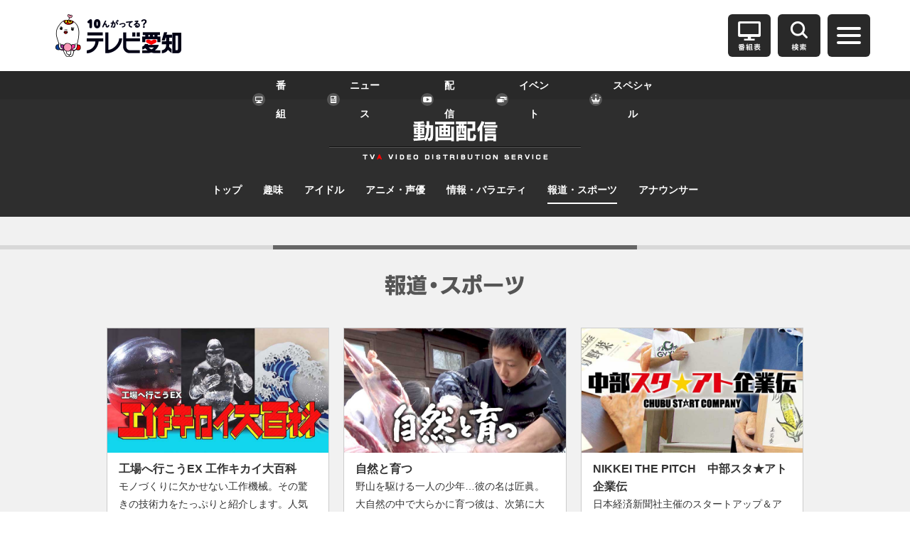

--- FILE ---
content_type: text/html
request_url: https://tv-aichi.co.jp/ondemand/ctg/c06.html
body_size: 13819
content:
	<!DOCTYPE HTML>
<html lang="ja">
<head>
<meta charset="utf-8">
<meta name="viewport" content="width=device-width,initial-scale=1">
<meta content="テレビ愛知で放送中の番組を放送後に無料で配信します。" name="description">
<meta content="TV放映中,エンターテイメント,テレビ愛知,動画,女子アナ,寺,工場,工場見学,旅,無料,配信" name="keywords">
<title>報道・スポーツ｜動画配信｜テレビ愛知</title>
<!--[if lt IE 9]><script src="/common/js/html5.js"></script><![endif]-->
<link rel="stylesheet" href="/common_tva/css/common.css">
<link rel="stylesheet" href="/common_tva/css/patch.css">
<link href="/ondemand/css/style.css" rel="stylesheet">
<link href="/ondemand/css/navi.css" rel="stylesheet">

<meta name="twitter:card" content="summary_large_image">
<meta name="twitter:site" content="@tva_ondemand">
<meta name="twitter:title" content="報道・スポーツ｜動画配信">
<meta name="twitter:image" content="https://tv-aichi.co.jp/ondemand/images/ogp.jpg">
<meta name="twitter:description" content="テレビ愛知で放送中の番組を放送後に無料で配信します。">

<meta property="og:title" content="報道・スポーツ｜動画配信">
<meta property="og:type" content="website">
<meta property="og:url" content="https://tv-aichi.co.jp/ondemand/ctg/c06.html">
<meta property="og:image" content="https://tv-aichi.co.jp/ondemand/images/ogp.jpg" >
<meta property="og:site_name" content="テレビ愛知">
<meta property="og:description" content="テレビ愛知で放送中の番組を放送後に無料で配信します。" >
<meta property="fb:app_id" content="293285887862358" />

<link href="https://fonts.googleapis.com/css?family=Noto+Sans+JP:400,700" rel="stylesheet">
<link href="https://fonts.googleapis.com/css?family=Lato:400,900" rel="stylesheet">

<link rel="start" href="//tv-aichi.co.jp/" title="トップページ" />
<link rel="help" href="/info/" title="お問い合わせ" />
<link rel="index" href="/sitemap/" title="サイトマップ" />

<script type="text/javascript" src="/common_tva/js/jquery-3.5.1.min.js"></script>
<script type="text/javascript" src="/common_tva/js/menu.js"></script>

<!--　PageTop　-->
<script type="text/javascript" src="/common/js/pagetop.js"></script>
<!--　/PageTop　-->

<script src="/ondemand/js/odm2.js"></script>

<link href="/ondemand/js/slick/slick.css" rel="stylesheet">
<link href="/ondemand/js/slick/slick-theme.css" rel="stylesheet">
<script src="/ondemand/js/slick/slick.min.js" type="text/javascript"></script>

<script>
//PCスマホで読み込ませるJSを切替
jQuery(document).ready(function($) {
	if (window.matchMedia( '(min-width: 769px)' ).matches) {
	//画面幅769px以上の場合
		$.ajax({
			url: '/ondemand/js/pc.js',
			dataType: 'script',
			cache: false
		});
	} else {
	//画面幅768px以下の場合
		$.ajax({
			url: '/ondemand/js/sp.js',
			dataType: 'script',
			cache: false		
		});
	};
});
</script>

<!-- Google Tag Manager -->
<script>(function(w,d,s,l,i){w[l]=w[l]||[];w[l].push({'gtm.start':
new Date().getTime(),event:'gtm.js'});var f=d.getElementsByTagName(s)[0],
j=d.createElement(s),dl=l!='dataLayer'?'&l='+l:'';j.async=true;j.src=
'https://www.googletagmanager.com/gtm.js?id='+i+dl;f.parentNode.insertBefore(j,f);
})(window,document,'script','dataLayer','GTM-KKP5XJ');</script>
<!-- End Google Tag Manager -->

<!-- User Heat Tag -->
<script type="text/javascript">
(function(add, cla){window['UserHeatTag']=cla;window[cla]=window[cla]||function(){(window[cla].q=window[cla].q||[]).push(arguments)},window[cla].l=1*new Date();var ul=document.createElement('script');var tag = document.getElementsByTagName('script')[0];ul.async=1;ul.src=add;tag.parentNode.insertBefore(ul,tag);})('//uh.nakanohito.jp/uhj2/uh.js', '_uhtracker');_uhtracker({id:'uhjDEz70v5'});
</script>
<!-- End User Heat Tag -->
</head>

<body id="cmn">
<!-- Google Tag Manager (noscript) -->
<noscript><iframe src="https://www.googletagmanager.com/ns.html?id=GTM-KKP5XJ"
height="0" width="0" style="display:none;visibility:hidden"></iframe></noscript>
<!-- End Google Tag Manager (noscript) -->

<!-- DFP head --><!--TOP以外ヘッダー用-->
<script async src="https://securepubads.g.doubleclick.net/tag/js/gpt.js"></script>
<script>
  window.googletag = window.googletag || {cmd: []};
  googletag.cmd.push(function() {
    googletag.defineSlot('/22143636506/tva_header_banner_1', [[1, 1], [320, 50], [728, 90]], 'div-gpt-ad-1723193775728-0').addService(googletag.pubads());
    googletag.pubads().enableSingleRequest();
    googletag.enableServices();
  });
</script>
<!-- /DFP head -->

<header id="cmntva_header">
<div class="inr_cmntva_header cmntva_flb">
    <div class="cmntva_logo"><a href="/"><h1><img loading="lazy" src="/common_tva/images/h1_tva_logo.png" alt=""></h1></a></div>

<div class="cmntva_adsp"><div id="adnw-1st">
<!-- /22143636506/tva_header_banner_1 -->
<div id='div-gpt-ad-1723193775728-0' style='min-width: 320px; min-height: 50px;'>
  <script>
    googletag.cmd.push(function() { googletag.display('div-gpt-ad-1723193775728-0'); });
  </script>
</div>
<!-- /DFP /22143636506/tva_header_banner_1 -->
</div></div>




    <div class="cmntva_icn_timetable"><a href="/timetable/"><img src="/common_tva/images/icn_timetable.png" alt="番組表"></a></div>
    
<!--ここからサイト内検索-->
<div class="cmntva_icn_search"><input type="radio" name="cmntva_overlay" id="input_search" /><label for="input_search" id="cmntva_btn_search" class="sub_hm2 cmntva_btn_close"><img src="/common_tva/images/icn_search.png" alt="サイト内検索"></label>
    <span id="cmntva_overlay_search"><div class="box_accordion"><div class="option">
        <div class="cmntva_gs_content">
            <div id="GgSs">
                <div id="cse-search-form"><noscript>JavaScriptが無効になっています。</noscript></div>
                    <script>
                        (function() {
                        var cx = '000275234197021316881:tr2hl6uqwcw';
                        var gcse = document.createElement('script');
                        gcse.type = 'text/javascript';
                        gcse.async = true;
                        gcse.src = 'https://cse.google.com/cse.js?cx=' + cx;
                        var s = document.getElementsByTagName('script')[0];
                        s.parentNode.insertBefore(gcse, s);
                        })();
                    </script>
                    <gcse:searchbox-only></gcse:searchbox-only>
            </div><!--/#GgSs end-->
<!-- /Googlesite search -->
<label for="input_search" class="cmntva_btn_close_overlay">閉じる</label>
</div>
</div></div></span></div>
<!--ここまでサイト内検索-->

<!--ここからPC用HM　オリジナルコンテンツのみ-->
<div class="cmntva_header_sub_hm"><input type="radio" name="cmntva_overlay" id="input_sub_hm" /><label for="input_sub_hm" id="cmntva_btn_sub_hm" class="sub_hm"><span></span></label>
    <span id="cmntva_overlay_sub_hm"><ul><li><a href="/announcer/">アナウンサー</a></li>
<li><a href="/toiro/">といろちゃん</a></li>
<li><a href="/members/">テレビ愛知メンバーズ</a></li>
<li><a href="/hanryu/">韓流情報</a></li>
<li><a href="https://reg31.smp.ne.jp/regist/is?SMPFORM=sjo-tgqjl-f833704f1010e7b94dc6d10eb4d1ccb8" target="_blank">韓ドラ☆クラブ</a></li>
<li><a href="https://saketomo.tv-aichi.co.jp" target="_blank">SAKETOMO</a></li>
<li><a href="/koujou_fan/">工場ファン</a></li>
</ul><label for="menu_navibtn" class="cmntva_btn_close_overlay">閉じる</label></span></div>
        
    <div class="cmntva_gn">
    <input type="radio" id="menu_navibtn" name="cmntva_overlay" />
    <label for="menu_navibtn" id="navibtn" class="sub_hm"><span></span></label>
    <nav id="cmntva_navi" role="navigation" aria-label="メインメニュー">
    <ul class="cmntva_gn_list cmntva_flb">
    
    <li class="cmntva_gn_list_mega"><a tabindex="-1" class="init-bottom"><i class="icon01"></i>番組</a>
        <input type="checkbox" id="cmntva_gn01"/>
        <label for="cmntva_gn01" class="details_summary"><span class="pd"><i class="fas angletoggle"></i></span></label>
        <ul class="cmntva_gn_list_2ndlv cmntva_flb">
            <li><a href="/news/">報道・スポーツ</a></li>
            <li><a href="/anime/">アニメ・キッズ</a></li>
            <li><a href="/variety/">情報・バラエティ</a></li>
            <li><a href="/drama/">ドラマ・映画・音楽</a></li>
        </ul>
    </li>

    <li class="cmntva_gn_list_nomore"><a href="https://news.tv-aichi.co.jp" target="_blank"><i class="icon02"></i>ニュース</a>
        <input type="checkbox" id="cmntva_gn02"/><label for="cmntva_gn02"></label></li>

    <li class="cmntva_gn_list_nomore"><a href="/ondemand/"><i class="icon03"></i>配信</a>
        <input type="checkbox" id="cmntva_gn03"/><label for="cmntva_gn03"></label></li>

    <li class="cmntva_gn_list_nomore"><a href="/event/"><i class="icon04"></i>イベント</a>
        <input type="checkbox" id="cmntva_gn04"/><label for="cmntva_gn04"></label></li>

    <li class="cmntva_gn_list_nomore"><a href="/special/"><i class="icon05"></i>スペシャル</a>
        <input type="checkbox" id="cmntva_gn05"/><label for="cmntva_gn05"></label></li>

    <li class="pc_none"><ul>
        <li><a href="/announcer/">アナウンサー</a></li>
<li><a href="/toiro/">といろちゃん</a></li>
<li><a href="/members/">テレビ愛知メンバーズ</a></li>
<li><a href="/hanryu/">韓流情報</a></li>
<li><a href="https://reg31.smp.ne.jp/regist/is?SMPFORM=sjo-tgqjl-f833704f1010e7b94dc6d10eb4d1ccb8" target="_blank">韓ドラ☆クラブ</a></li>
<li><a href="https://saketomo.tv-aichi.co.jp" target="_blank">SAKETOMO</a></li>
<li><a href="/koujou_fan/">工場ファン</a></li>

    </ul></li>
    <label for="menu_navibtn" class="cmntva_btn_close_overlay">閉じる</label>
</ul>

</nav>
</div><!-- .cmntva_gn -->
</div>
</header>

<div id="wrapper">


<section class="block-1">
<div class="content">
<div id="header">
	<h2><img src="/ondemand/images/head.png" alt="動画配信　TVA VIDEO DISTRIBUTION SERVICE"></h2>
    
<section id="bg_nav">
<div id="inr_nav" class="nav06">
<!-- /////////////////// 【ナビ】 /////////////////// -->
<nav class="nav">
    <ul>
      <li><a href="/ondemand/">トップ</a></li>
      <li><a href="/ondemand/ctg/c02.html">趣味</a></li>
      <li><a href="/ondemand/ctg/c03.html">アイドル</a></li>
      <li><a href="/ondemand/ctg/c04.html">アニメ・声優</a></li>
      <li><a href="/ondemand/ctg/c05.html">情報・バラエティ</a></li>
      <li><a href="/ondemand/ctg/c06.html">報道・スポーツ</a></li>
      <li><a href="/ondemand/ctg/c07.html">アナウンサー</a></li>
    </ul>
</nav>
<button type="button" id="navbtn"></button>

<script src="/ondemand/js/nav.js"></script>
<script>
document.getElementById("navbtn").onclick = function(){
  document.querySelector('html').classList.toggle('open');
}
$(".nav li a").on("click", function() {
    $("html").removeClass("open");
});
</script>


<!-- /////////////////// 【ナビ】 /////////////////// -->
</div>
</section>

</div>

</div>
</section><!--/block-1 -->

<section class="block-2">

<h4 id="ctg06"><img src="/ondemand/images/ctg/tit_cat06.png" alt="報道・スポーツ"></h4>
<div class="content">
<div id="box_cat06" class="flb">
<!--工場へ行こうEX 工作キカイ大百科-->
    <div class="view_timer box_pg" data-start-date="2021/10/1 0:00" data-end-date="9999/12/31 23:59">
    
<!--工場へ行こうEX 工作キカイ大百科-->
<div class="area">
<div class="area_img"><a class="thum_c" href="https://locipo.jp/playlist/599f16c2-2aa5-4d25-8f32-663afc13b5b8" target="_blank"><img src="/ondemand/images/thumb/prg21297.jpg" alt="工場へ行こうEX 工作キカイ大百科"><p>工場へ行こうEX 工作キカイ大百科</p></a></div>
<div class="area_txt"><h3>工場へ行こうEX 工作キカイ大百科</h3>
<p class="txt">モノづくりに欠かせない工作機械。その驚きの技術力をたっぷりと紹介します。人気番組「工場へ行こうIII」の特別版としてお送りします。</p></div>
</div>
<ul class="flb">
    <li class="btn_lp" title="Locipo"><a class="btn_c" href="https://locipo.jp/playlist/599f16c2-2aa5-4d25-8f32-663afc13b5b8" target="_blank"><span></span><p>工場へ行こうEX 工作キカイ大百科</p></a></li>

	<li class="btn_yt" title="YouTube"><!--<a class="btn_c" href="#" target="_blank">--><span></span><p>工場へ行こうEX 工作キカイ大百科</p><!--</a>--></li>
	
    <li class="btn_tv" title="TVer"><!--<a class="btn_c" href="#" target="_blank">--><span></span><p>工場へ行こうEX 工作キカイ大百科</p><!--</a>--></li>
	
	<li class="btn_un" title="U-NEXT"><!--<a class="btn_c" href="#" target="_blank">--><span></span><p>工場へ行こうEX 工作キカイ大百科</p><!--</a>--></li>
	
    <li class="btn_apv" title="Prime Video"><!--<a class="btn_c" href="#" target="_blank">--><span></span><p>工場へ行こうEX 工作キカイ大百科</p><!--</a>--></li>
        
    <li class="btn_vm" title="VideoMarket"><!--<a class="btn_c" href="#" target="_blank">--><span></span><p>工場へ行こうEX 工作キカイ大百科</p><!--</a>--></li>
</ul></div>
	
<!--自然と育つ-->
    <div class="view_timer box_pg" data-start-date="2021/10/1 0:00" data-end-date="9999/12/31 23:59">
    
<!--自然と育つ-->
<div class="area">
<div class="area_img"><a class="thum_c" href="https://locipo.jp/creative/dd0d842f-7eed-48f2-9881-e056f56405e9?list=0d75b27e-563f-40d7-8800-78befe7e1b4e" target="_blank"><img src="/ondemand/images/thumb/prg21295.jpg" alt="自然と育つ"><p>自然と育つ</p></a></div>
<div class="area_txt"><h3>自然と育つ</h3>
<p class="txt">野山を駆ける一人の少年…彼の名は匠眞。大自然の中で大らかに育つ彼は、次第に大切な何かを学んでいく。</p></div>
</div>
<ul class="flb">
    <li class="btn_lp" title="Locipo"><a class="btn_c" href="https://locipo.jp/creative/dd0d842f-7eed-48f2-9881-e056f56405e9?list=0d75b27e-563f-40d7-8800-78befe7e1b4e" target="_blank"><span></span><p>自然と育つ</p></a></li>

	<li class="btn_yt" title="YouTube"><a class="btn_c" href="https://www.youtube.com/watch?v=_fgCBf76o60" target="_blank"><span></span><p>自然と育つ</p></a></li>
	
    <li class="btn_tv" title="TVer"><!--<a class="btn_c" href="#" target="_blank">--><span></span><p>自然と育つ</p><!--</a>--></li>
	
	<li class="btn_un" title="U-NEXT"><!--<a class="btn_c" href="#" target="_blank">--><span></span><p>自然と育つ</p><!--</a>--></li>
	
    <li class="btn_apv" title="Prime Video"><!--<a class="btn_c" href="#" target="_blank">--><span></span><p>自然と育つ</p><!--</a>--></li>
        
    <li class="btn_vm" title="VideoMarket"><!--<a class="btn_c" href="#" target="_blank">--><span></span><p>自然と育つ</p><!--</a>--></li>
</ul></div>

	
<!--NIKKEI THE PITCH　中部スタ★アト企業伝-->
    <div class="view_timer box_pg" data-start-date="2021/10/1 0:00" data-end-date="9999/12/31 23:59">
    
<!--NIKKEI THE PITCH　中部スタ★アト企業伝-->
<div class="area">
<div class="area_img"><a class="thum_c" href="https://locipo.jp/creative/9c10242c-23c5-4e18-ac22-d20102fc2a65?list=41d21d67-7500-49f2-9823-61c322944769" target="_blank"><img src="/ondemand/images/thumb/prg21292.jpg" alt="NIKKEI THE PITCH　中部スタ★アト企業伝"><p>NIKKEI THE PITCH　中部スタ★アト企業伝</p></a></div>
<div class="area_txt"><h3>NIKKEI THE PITCH　中部スタ★アト企業伝</h3>
<p class="txt">日本経済新聞社主催のスタートアップ＆アトツギベンチャーの祭典「NIKKEI THE PITCH」の過去の出場企業を徹底取材！独創的なアイデアをビジネスに変えた中部の新興企業を徹底取材。</p></div>
</div>
<ul class="flb">
    <li class="btn_lp" title="Locipo"><a class="btn_c" href="https://locipo.jp/creative/9c10242c-23c5-4e18-ac22-d20102fc2a65?list=41d21d67-7500-49f2-9823-61c322944769" target="_blank"><span></span><p>NIKKEI THE PITCH　中部スタ★アト企業伝</p></a></li>

	<li class="btn_yt" title="YouTube"><a class="btn_c" href="https://www.youtube.com/watch?v=h_yvOvFy-5k" target="_blank"><span></span><p>NIKKEI THE PITCH　中部スタ★アト企業伝</p></a></li>
	
    <li class="btn_tv" title="TVer"><!--<a class="btn_c" href="#" target="_blank">--><span></span><p>NIKKEI THE PITCH　中部スタ★アト企業伝</p><!--</a>--></li>
	
	<li class="btn_un" title="U-NEXT"><!--<a class="btn_c" href="#" target="_blank">--><span></span><p>NIKKEI THE PITCH　中部スタ★アト企業伝</p><!--</a>--></li>
	
    <li class="btn_apv" title="Prime Video"><!--<a class="btn_c" href="#" target="_blank">--><span></span><p>NIKKEI THE PITCH　中部スタ★アト企業伝</p><!--</a>--></li>
        
    <li class="btn_vm" title="VideoMarket"><!--<a class="btn_c" href="#" target="_blank">--><span></span><p>NIKKEI THE PITCH　中部スタ★アト企業伝</p><!--</a>--></li>
</ul></div>

<!--ゴルフ大好き！神奈月が岐阜レディースオープンに参加してみた。-->
    <div class="view_timer box_pg" data-start-date="2021/10/1 0:00" data-end-date="9999/12/31 23:59">
    
<!--ゴルフ大好き！神奈月が岐阜レディースオープンに参加してみた。-->
<div class="area">
<div class="area_img"><a class="thum_c" href="https://youtu.be/Y0MvSBCAkSI" target="_blank"><img src="/ondemand/images/thumb/prg21290.jpg" alt="ゴルフ大好き！神奈月が岐阜レディースオープンに参加してみた。"><p>ゴルフ大好き！神奈月が岐阜レディースオープンに参加してみた。</p></a></div>
<div class="area_txt"><h3>ゴルフ大好き！神奈月が岐阜レディースオープンに参加してみた。</h3>
<p class="txt">岐阜県可児市で行われた岐阜レディースオープンゴルフトーナメントの本戦とプロアマ戦の模様をお届けします。</p></div>
</div>
<ul class="flb">
    <li class="btn_lp" title="Locipo"><!--<a class="btn_c" href="#" target="_blank">--><span></span><p>ゴルフ大好き！神奈月が岐阜レディースオープンに参加してみた。</p><!--</a>--></li>

	<li class="btn_yt" title="YouTube"><a class="btn_c" href="https://youtu.be/Y0MvSBCAkSI" target="_blank"><span></span><p>ゴルフ大好き！神奈月が岐阜レディースオープンに参加してみた。</p></a></li>
	
    <li class="btn_tv" title="TVer"><!--<a class="btn_c" href="#" target="_blank">--><span></span><p>ゴルフ大好き！神奈月が岐阜レディースオープンに参加してみた。</p><!--</a>--></li>
	
	<li class="btn_un" title="U-NEXT"><!--<a class="btn_c" href="#" target="_blank">--><span></span><p>ゴルフ大好き！神奈月が岐阜レディースオープンに参加してみた。</p><!--</a>--></li>
	
    <li class="btn_apv" title="Prime Video"><!--<a class="btn_c" href="#" target="_blank">--><span></span><p>ゴルフ大好き！神奈月が岐阜レディースオープンに参加してみた。</p><!--</a>--></li>
        
    <li class="btn_vm" title="VideoMarket"><!--<a class="btn_c" href="#" target="_blank">--><span></span><p>ゴルフ大好き！神奈月が岐阜レディースオープンに参加してみた。</p><!--</a>--></li>
</ul></div>
	
<!--高橋尚子杯ぎふ清流ハーフマラソン2025-->
    <div class="view_timer box_pg" data-start-date="2021/10/1 0:00" data-end-date="9999/12/31 23:59">
    
<!--高橋尚子杯ぎふ清流ハーフマラソン2025-->
<div class="area">
<div class="area_img"><a class="thum_c" href="https://locipo.jp/playlist/89d243f5-fd7c-4c38-87df-085736d4ce1e" target="_blank"><img src="/ondemand/images/thumb/prg21281.jpg" alt="高橋尚子杯ぎふ清流ハーフマラソン2025"><p>高橋尚子杯ぎふ清流ハーフマラソン2025</p></a></div>
<div class="area_txt"><h3>高橋尚子杯ぎふ清流ハーフマラソン2025</h3>
<p class="txt">「高橋尚子杯ぎふ清流ハーフマラソン」は岐阜市出身でシドニー五輪マラソンの金メダリスト・高橋尚子さんの「世界レベルのレースを日本で開催する」という思いのもと2011年に初開催、今回で14回目を迎える大会です。</p></div>
</div>
<ul class="flb">
    <li class="btn_lp" title="Locipo"><a class="btn_c" href="https://locipo.jp/playlist/89d243f5-fd7c-4c38-87df-085736d4ce1e" target="_blank"><span></span><p>高橋尚子杯ぎふ清流ハーフマラソン2025</p></a></li>

	<li class="btn_yt" title="YouTube"><a class="btn_c" href="https://youtu.be/2glj53783gE" target="_blank"><span></span><p>高橋尚子杯ぎふ清流ハーフマラソン2025</p></a></li>
	
    <li class="btn_tv" title="TVer"><!--<a class="btn_c" href="#" target="_blank">--><span></span><p>高橋尚子杯ぎふ清流ハーフマラソン2025</p><!--</a>--></li>
	
	<li class="btn_un" title="U-NEXT"><!--<a class="btn_c" href="#" target="_blank">--><span></span><p>高橋尚子杯ぎふ清流ハーフマラソン2025</p><!--</a>--></li>
	
    <li class="btn_apv" title="Prime Video"><!--<a class="btn_c" href="#" target="_blank">--><span></span><p>高橋尚子杯ぎふ清流ハーフマラソン2025</p><!--</a>--></li>
        
    <li class="btn_vm" title="VideoMarket"><!--<a class="btn_c" href="#" target="_blank">--><span></span><p>高橋尚子杯ぎふ清流ハーフマラソン2025</p><!--</a>--></li>
</ul></div>

<!--ほうまつ　～立候補の理由～-->
    <div class="view_timer box_pg" data-start-date="2021/10/1 0:00" data-end-date="9999/12/31 23:59">
    
<!--ほうまつ　～立候補の理由～-->
<div class="area">
<div class="area_img"><a class="thum_c" href="https://locipo.jp/creative/494235c5-647c-4c4f-b531-8b05bdaebf21?list=8cf9558c-97dd-4a5e-b6bc-576eb7f9f738" target="_blank"><img src="/ondemand/images/thumb/prg21275.jpg" alt="ほうまつ　～立候補の理由～"><p>ほうまつ　～立候補の理由～</p></a></div>
<div class="area_txt"><h3>ほうまつ　～立候補の理由～</h3>
<p class="txt">2024年11月に行われた名古屋市長選挙は、前職市長の後継候補と4党相乗り候補が激しく対立し注目された。その選挙戦に単身乗り込んだ男性がいた。水谷昇さん61歳。特に知名度があるわけでもなく、組織の後ろ盾があるわけでもない。自ら「泡沫候補」と認める水谷さん。当選する可能性は限りなく少ない。それでもなぜ水谷さんは立候補するのか？ひとりぼっちの選挙戦を追いかけた。</p></div>
</div>
<ul class="flb">
    <li class="btn_lp" title="Locipo"><a class="btn_c" href="https://locipo.jp/creative/494235c5-647c-4c4f-b531-8b05bdaebf21?list=8cf9558c-97dd-4a5e-b6bc-576eb7f9f738" target="_blank"><span></span><p>ほうまつ　～立候補の理由～</p></a></li>

	<li class="btn_yt" title="YouTube"><a class="btn_c" href="https://www.youtube.com/watch?v=ehXgXsdjVRg" target="_blank"><span></span><p>ほうまつ　～立候補の理由～</p></a></li>
	
    <li class="btn_tv" title="TVer"><!--<a class="btn_c" href="#" target="_blank">--><span></span><p>ほうまつ　～立候補の理由～</p><!--</a>--></li>
	
	<li class="btn_un" title="U-NEXT"><!--<a class="btn_c" href="#" target="_blank">--><span></span><p>ほうまつ　～立候補の理由～</p><!--</a>--></li>
	
    <li class="btn_apv" title="Prime Video"><!--<a class="btn_c" href="#" target="_blank">--><span></span><p>ほうまつ　～立候補の理由～</p><!--</a>--></li>
        
    <li class="btn_vm" title="VideoMarket"><!--<a class="btn_c" href="#" target="_blank">--><span></span><p>ほうまつ　～立候補の理由～</p><!--</a>--></li>
</ul></div>

<!--ローカルビジネスサテライトスペシャル-->
    <div class="view_timer box_pg" data-start-date="2021/10/1 0:00" data-end-date="9999/12/31 23:59">
    
<!--ローカルビジネスサテライトスペシャル-->
<div class="area">
<div class="area_img"><a class="thum_c" href="https://locipo.jp/playlist/ca38a223-4f80-4019-9766-8f76b29d83aa" target="_blank"><img src="/ondemand/images/thumb/prg21167.jpg" alt="ローカルビジネスサテライトスペシャル"><p>ローカルビジネスサテライトスペシャル</p></a></div>
<div class="area_txt"><h3>ローカルビジネスサテライトスペシャル</h3>
<p class="txt">テレビ愛知などTXN系列5局と日本経済新聞社の共同企画、「LBS（ローカルビジネスサテライト）」の毎年恒例年末拡大スペシャル版。</p></div>
</div>
<ul class="flb">
    <li class="btn_lp" title="Locipo"><a class="btn_c" href="https://locipo.jp/playlist/ca38a223-4f80-4019-9766-8f76b29d83aa" target="_blank"><span></span><p>ローカルビジネスサテライトスペシャル</p></a></li>

	<li class="btn_yt" title="YouTube"><a class="btn_c" href="https://youtu.be/hlcOJ3n6qkQ" target="_blank"><span></span><p>ローカルビジネスサテライトスペシャル</p></a></li>
        
    <li class="btn_tv" title="TVer"><!--<a class="btn_c" href="#" target="_blank">--><span></span><p>ローカルビジネスサテライトスペシャル</p><!--</a>--></li>
	
	<li class="btn_un" title="U-NEXT"><!--<a class="btn_c" href="#" target="_blank">--><span></span><p>ローカルビジネスサテライトスペシャル</p><!--</a>--></li>
	
    <li class="btn_apv" title="Prime Video"><!--<a class="btn_c" href="#" target="_blank">--><span></span><p>ローカルビジネスサテライトスペシャル</p><!--</a>--></li>
        
    <li class="btn_vm" title="VideoMarket"><!--<a class="btn_c" href="#" target="_blank">--><span></span><p>ローカルビジネスサテライトスペシャル</p><!--</a>--></li>
</ul></div>

<!--開発現場へ行こう！-->
    <div class="view_timer box_pg" data-start-date="2021/10/1 0:00" data-end-date="9999/12/31 23:59">
    
<!--開発現場へ行こう！-->
<div class="area">
<div class="area_img"><a class="thum_c" href="https://locipo.jp/playlist/ae9994a1-3e39-4015-aed0-6d0bda18103a" target="_blank"><img src="/ondemand/images/thumb/prg21257.jpg" alt="開発現場へ行こう！"><p>開発現場へ行こう！</p></a></div>
<div class="area_txt"><h3>開発現場へ行こう！</h3>
<p class="txt">革新的な技術が、未来を創る<br />
開発者たちの熱意によって生まれた製品には数々のドラマが秘められている。そんな多くの努力と感動が息づいた忘れられない開発ストーリーを覗いてみよう。</p></div>
</div>
<ul class="flb">
    <li class="btn_lp" title="Locipo"><a class="btn_c" href="https://locipo.jp/playlist/ae9994a1-3e39-4015-aed0-6d0bda18103a" target="_blank"><span></span><p>開発現場へ行こう！</p></a></li>

	<li class="btn_yt" title="YouTube"><a class="btn_c" href="https://www.youtube.com/playlist?list=PLR2wI9z1t5Jz3iMaw9htzH_nBa_hyTtYN" target="_blank"><span></span><p>開発現場へ行こう！</p></a></li>

    <li class="btn_tv" title="TVer"><!--<a class="btn_c" href="#" target="_blank">--><span></span><p>開発現場へ行こう！</p><!--</a>--></li>
	
	<li class="btn_un" title="U-NEXT"><!--<a class="btn_c" href="#" target="_blank">--><span></span><p>開発現場へ行こう！</p><!--</a>--></li>
	
    <li class="btn_apv" title="Prime Video"><!--<a class="btn_c" href="#" target="_blank">--><span></span><p>開発現場へ行こう！</p><!--</a>--></li>
        
    <li class="btn_vm" title="VideoMarket"><!--<a class="btn_c" href="#" target="_blank">--><span></span><p>開発現場へ行こう！</p><!--</a>--></li>
</ul></div>
	
<!--JUDGEMENT　集え次代のユニコーン-->
    <div class="view_timer box_pg" data-start-date="2021/10/1 0:00" data-end-date="9999/12/31 23:59">
    
<!--JUDGEMENT　集え次代のユニコーン-->
<div class="area">
<div class="area_img"><a class="thum_c" href="https://locipo.jp/playlist/6bc0d24b-1ab0-4162-85ab-8c96507b185a" target="_blank"><img src="/ondemand/images/thumb/prg21254.jpg" alt="JUDGEMENT　集え次代のユニコーン"><p>JUDGEMENT　集え次代のユニコーン</p></a></div>
<div class="area_txt"><h3>JUDGEMENT　集え次代のユニコーン</h3>
<p class="txt">賞金総額1000万円、日本最大規模のビジネスコンテストに挑む愛知のスタートアップに密着取材。</p></div>
</div>
<ul class="flb">
    <li class="btn_lp" title="Locipo"><a class="btn_c" href="https://locipo.jp/playlist/6bc0d24b-1ab0-4162-85ab-8c96507b185a" target="_blank"><span></span><p>JUDGEMENT　集え次代のユニコーン</p></a></li>

	<li class="btn_yt" title="YouTube"><a class="btn_c" href="https://youtu.be/h7yS5feoZbE" target="_blank"><span></span><p>JUDGEMENT　集え次代のユニコーン</p></a></li>

    <li class="btn_tv" title="TVer"><!--<a class="btn_c" href="#" target="_blank">--><span></span><p>JUDGEMENT　集え次代のユニコーン</p><!--</a>--></li>
	
	<li class="btn_un" title="U-NEXT"><!--<a class="btn_c" href="#" target="_blank">--><span></span><p>JUDGEMENT　集え次代のユニコーン</p><!--</a>--></li>
	
    <li class="btn_apv" title="Prime Video"><!--<a class="btn_c" href="#" target="_blank">--><span></span><p>JUDGEMENT　集え次代のユニコーン</p><!--</a>--></li>
        
    <li class="btn_vm" title="VideoMarket"><!--<a class="btn_c" href="#" target="_blank">--><span></span><p>JUDGEMENT　集え次代のユニコーン</p><!--</a>--></li>
</ul></div>

<!--FOOT HOPEs～わたしたちが創る未来～-->
    <div class="view_timer box_pg" data-start-date="2021/10/1 0:00" data-end-date="9999/12/31 23:59">
    
<!--FOOT HOPEs～わたしたちが創る未来～-->
<div class="area">
<div class="area_img"><a class="thum_c" href="https://www.youtube.com/playlist?list=PLR2wI9z1t5Jw6DhZ9O-PipzP0svuffV6C" target="_blank"><img src="/ondemand/images/thumb/prg21253.jpg" alt="FOOT HOPEs～わたしたちが創る未来～"><p>FOOT HOPEs～わたしたちが創る未来～</p></a></div>
<div class="area_txt"><h3>FOOT HOPEs～わたしたちが創る未来～</h3>
<p class="txt">日本女子プロサッカーリーグ「WEリーグ」に所属する12クラブの社会課題解決への取り組みを紹介していく。</p></div>
</div>
<ul class="flb">
    <li class="btn_lp" title="Locipo"><!--<a class="btn_c" href="#" target="_blank">--><span></span><p>FOOT HOPEs～わたしたちが創る未来～</p><!--</a>--></li>

	<li class="btn_yt" title="YouTube"><a class="btn_c" href="https://www.youtube.com/playlist?list=PLR2wI9z1t5Jw6DhZ9O-PipzP0svuffV6C" target="_blank"><span></span><p>FOOT HOPEs～わたしたちが創る未来～</p></a></li>

    <li class="btn_tv" title="TVer"><!--<a class="btn_c" href="#" target="_blank">--><span></span><p>FOOT HOPEs～わたしたちが創る未来～</p><!--</a>--></li>
	
	<li class="btn_un" title="U-NEXT"><!--<a class="btn_c" href="#" target="_blank">--><span></span><p>FOOT HOPEs～わたしたちが創る未来～</p><!--</a>--></li>
	
    <li class="btn_apv" title="Prime Video"><!--<a class="btn_c" href="#" target="_blank">--><span></span><p>FOOT HOPEs～わたしたちが創る未来～</p><!--</a>--></li>
        
    <li class="btn_vm" title="VideoMarket"><!--<a class="btn_c" href="#" target="_blank">--><span></span><p>FOOT HOPEs～わたしたちが創る未来～</p><!--</a>--></li>
</ul></div>
	
<!--THE工場夜景 コンビナートは眠らない-->
    <div class="view_timer box_pg" data-start-date="2021/10/1 0:00" data-end-date="9999/12/31 23:59">
    
<!--THE工場夜景 コンビナートは眠らない-->
<div class="area">
<div class="area_img"><a class="thum_c" href="https://locipo.jp/creative/6c998332-1e19-4b97-af11-0a17df6ca09c" target="_blank"><img src="/ondemand/images/thumb/prg21251.jpg" alt="THE工場夜景 コンビナートは眠らない"><p>THE工場夜景 コンビナートは眠らない</p></a></div>
<div class="area_txt"><h3>THE工場夜景 コンビナートは眠らない</h3>
<p class="txt">無機質な巨大工場群…ひとたび夜間照明に照らし出されると、昼とは全く別の顔を見せる。そこには、息をのむような幻想的な「工場夜景」が！</p></div>
</div>
<ul class="flb">
    <li class="btn_lp" title="Locipo"><a class="btn_c" href="https://locipo.jp/creative/6c998332-1e19-4b97-af11-0a17df6ca09c" target="_blank"><span></span><p>THE工場夜景 コンビナートは眠らない</p></a></li>

	<li class="btn_yt" title="YouTube"><a class="btn_c" href="https://www.youtube.com/watch?v=rg70hqDOu7E" target="_blank"><span></span><p>THE工場夜景 コンビナートは眠らない</p></a></li>

    <li class="btn_tv" title="TVer"><!--<a class="btn_c" href="#" target="_blank">--><span></span><p>THE工場夜景 コンビナートは眠らない</p><!--</a>--></li>
	
	<li class="btn_un" title="U-NEXT"><!--<a class="btn_c" href="#" target="_blank">--><span></span><p>THE工場夜景 コンビナートは眠らない</p><!--</a>--></li>
	
    <li class="btn_apv" title="Prime Video"><!--<a class="btn_c" href="#" target="_blank">--><span></span><p>THE工場夜景 コンビナートは眠らない</p><!--</a>--></li>
        
    <li class="btn_vm" title="VideoMarket"><!--<a class="btn_c" href="#" target="_blank">--><span></span><p>THE工場夜景 コンビナートは眠らない</p><!--</a>--></li>
</ul></div>

<!--沈黙する人たち-->
    <div class="view_timer box_pg" data-start-date="2021/10/1 0:00" data-end-date="9999/12/31 23:59">
    
<!--沈黙する人たち-->
<div class="area">
<div class="area_img"><a class="thum_c" href="https://locipo.jp/creative/d4569145-20a6-47cf-b5c2-ca05066a3076" target="_blank"><img src="/ondemand/images/thumb/prg21250.jpg" alt="沈黙する人たち"><p>沈黙する人たち</p></a></div>
<div class="area_txt"><h3>沈黙する人たち</h3>
<p class="txt">～「恵」不正問題から見る障害者支援の現実～ 福祉事業会社「恵」が運営する障害者向けグループホームで報酬の不正請求などが明らかになった。関係者の証言を積み上げて問題の背景をさぐるドキュメンタリー。</p></div>
</div>
<ul class="flb">
    <li class="btn_lp" title="Locipo"><a class="btn_c" href="https://locipo.jp/creative/d4569145-20a6-47cf-b5c2-ca05066a3076" target="_blank"><span></span><p>沈黙する人たち</p></a></li>

	<li class="btn_yt" title="YouTube"><a class="btn_c" href="https://www.youtube.com/watch?v=6Mg-flDjFbU" target="_blank"><span></span><p>沈黙する人たち</p></a></li>

    <li class="btn_tv" title="TVer"><!--<a class="btn_c" href="#" target="_blank">--><span></span><p>沈黙する人たち</p><!--</a>--></li>
	
	<li class="btn_un" title="U-NEXT"><!--<a class="btn_c" href="#" target="_blank">--><span></span><p>沈黙する人たち</p><!--</a>--></li>
	
    <li class="btn_apv" title="Prime Video"><!--<a class="btn_c" href="#" target="_blank">--><span></span><p>沈黙する人たち</p><!--</a>--></li>
        
    <li class="btn_vm" title="VideoMarket"><!--<a class="btn_c" href="#" target="_blank">--><span></span><p>沈黙する人たち</p><!--</a>--></li>
</ul></div>
	
<!--NIKKEI THE PITCH　愛知スタ★アト企業伝-->
    <div class="view_timer box_pg" data-start-date="2021/10/1 0:00" data-end-date="9999/12/31 23:59">
    
<!--NIKKEI THE PITCH　愛知スタ★アト企業伝-->
<div class="area">
<div class="area_img"><a class="thum_c" href="https://locipo.jp/playlist/41d21d67-7500-49f2-9823-61c322944769" target="_blank"><img src="/ondemand/images/thumb/prg21248.jpg" alt="NIKKEI THE PITCH　愛知スタ★アト企業伝"><p>NIKKEI THE PITCH　愛知スタ★アト企業伝</p></a></div>
<div class="area_txt"><h3>NIKKEI THE PITCH　愛知スタ★アト企業伝</h3>
<p class="txt">“ものづくり王国”愛知が誇る過去のスタ★アトピッチ参加企業を徹底取材！各社の起業魂と東海経済の底力を徹底取材！</p></div>
</div>
<ul class="flb">
    <li class="btn_lp" title="Locipo"><a class="btn_c" href="https://locipo.jp/playlist/41d21d67-7500-49f2-9823-61c322944769" target="_blank"><span></span><p>NIKKEI THE PITCH　愛知スタ★アト企業伝</p></a></li>

	<li class="btn_yt" title="YouTube"><a class="btn_c" href="https://www.youtube.com/watch?v=OzvttUt_S1E" target="_blank"><span></span><p>NIKKEI THE PITCH　愛知スタ★アト企業伝</p></a></li>

    <li class="btn_tv" title="TVer"><!--<a class="btn_c" href="#" target="_blank">--><span></span><p>NIKKEI THE PITCH　愛知スタ★アト企業伝</p><!--</a>--></li>
	
	<li class="btn_un" title="U-NEXT"><!--<a class="btn_c" href="#" target="_blank">--><span></span><p>NIKKEI THE PITCH　愛知スタ★アト企業伝</p><!--</a>--></li>
	
    <li class="btn_apv" title="Prime Video"><!--<a class="btn_c" href="#" target="_blank">--><span></span><p>NIKKEI THE PITCH　愛知スタ★アト企業伝</p><!--</a>--></li>
        
    <li class="btn_vm" title="VideoMarket"><!--<a class="btn_c" href="#" target="_blank">--><span></span><p>NIKKEI THE PITCH　愛知スタ★アト企業伝</p><!--</a>--></li>
</ul></div>

<!--家族、だから苦しい 介護するあなたを支えたい-->
    <div class="view_timer box_pg" data-start-date="2021/10/1 0:00" data-end-date="9999/12/31 23:59">
    
<!--家族、だから苦しい 介護するあなたを支えたい-->
<div class="area">
<div class="area_img"><a class="thum_c" href="https://locipo.jp/creative/0a25a4f4-e466-47aa-a8b0-4692b62424ee?list=5fe50ad6-f5f2-445e-9076-f1af0b9564ea" target="_blank"><img src="/ondemand/images/thumb/prg21230.jpg" alt="家族、だから苦しい 介護するあなたを支えたい"><p>家族、だから苦しい 介護するあなたを支えたい</p></a></div>
<div class="area_txt"><h3>家族、だから苦しい 介護するあなたを支えたい</h3>
<p class="txt">高齢化社会・日本が直面する“介護”の問題。家族の介護に悩む人たちの相談を無料で受け付けるカフェを開き、日々介護者の支援に奔走する女性の活動を追う。</p></div>
</div>
<ul class="flb">
    <li class="btn_lp" title="Locipo"><a class="btn_c" href="https://locipo.jp/creative/0a25a4f4-e466-47aa-a8b0-4692b62424ee?list=5fe50ad6-f5f2-445e-9076-f1af0b9564ea" target="_blank"><span></span><p>家族、だから苦しい 介護するあなたを支えたい</p></a></li>

	<li class="btn_yt" title="YouTube"><a class="btn_c" href="https://www.youtube.com/watch?v=g9Mbrk0yGw0" target="_blank"><span></span><p>家族、だから苦しい 介護するあなたを支えたい</p></a></li>

    <li class="btn_tv" title="TVer"><!--<a class="btn_c" href="#" target="_blank">--><span></span><p>家族、だから苦しい 介護するあなたを支えたい</p><!--</a>--></li>
	
	<li class="btn_un" title="U-NEXT"><!--<a class="btn_c" href="#" target="_blank">--><span></span><p>家族、だから苦しい 介護するあなたを支えたい</p><!--</a>--></li>
	
    <li class="btn_apv" title="Prime Video"><!--<a class="btn_c" href="#" target="_blank">--><span></span><p>家族、だから苦しい 介護するあなたを支えたい</p><!--</a>--></li>
        
    <li class="btn_vm" title="VideoMarket"><!--<a class="btn_c" href="#" target="_blank">--><span></span><p>家族、だから苦しい 介護するあなたを支えたい</p><!--</a>--></li>
</ul></div>

<!--第2回にしおマラソン-->
    <div class="view_timer box_pg" data-start-date="2021/10/1 0:00" data-end-date="9999/12/31 23:59">
    
<!--第2回にしおマラソン-->
<div class="area">
<div class="area_img"><a class="thum_c" href="https://locipo.jp/playlist/e618e7a6-5149-4283-b30a-9abf26eaecf7" target="_blank"><img src="/ondemand/images/thumb/prg21224.jpg" alt="第2回にしおマラソン"><p>第2回にしおマラソン</p></a></div>
<div class="area_txt"><h3>第2回にしおマラソン</h3>
<p class="txt">「にしおマラソン」は愛知県で唯一男女が一緒に公道を走ることができるフルマラソン。前回大会からコースをリニューアルし、海、山などの豊かな自然や三河の小京都と言われる歴史ある街並みを楽しみながら走ることができるコースです。</p></div>
</div>
<ul class="flb">
    <li class="btn_lp" title="Locipo"><a class="btn_c" href="https://locipo.jp/playlist/e618e7a6-5149-4283-b30a-9abf26eaecf7" target="_blank"><span></span><p>第2回にしおマラソン</p></a></li>

	<li class="btn_yt" title="YouTube"><a class="btn_c" href="https://www.youtube.com/watch?v=x-lenWm3W60&t=4s" target="_blank"><span></span><p>第2回にしおマラソン</p></a></li>

    <li class="btn_tv" title="TVer"><!--<a class="btn_c" href="#" target="_blank">--><span></span><p>第2回にしおマラソン</p><!--</a>--></li>
	
	<li class="btn_un" title="U-NEXT"><!--<a class="btn_c" href="#" target="_blank">--><span></span><p>第2回にしおマラソン</p><!--</a>--></li>
	
    <li class="btn_apv" title="Prime Video"><!--<a class="btn_c" href="#" target="_blank">--><span></span><p>第2回にしおマラソン</p><!--</a>--></li>
        
    <li class="btn_vm" title="VideoMarket"><!--<a class="btn_c" href="#" target="_blank">--><span></span><p>第2回にしおマラソン</p><!--</a>--></li>
</ul></div>

<!--しゅんダイアリー×LBS-->
    <div class="view_timer box_pg" data-start-date="2021/10/1 0:00" data-end-date="9999/12/31 23:59">
    
<!--しゅんダイアリー×LBS-->
<div class="area">
<div class="area_img"><a class="thum_c" href="https://locipo.jp/playlist/01a86a25-a1d5-450e-a425-f27e478681e8" target="_blank"><img src="/ondemand/images/thumb/prg21210.jpg" alt="しゅんダイアリー×LBS"><p>しゅんダイアリー×LBS</p></a></div>
<div class="area_txt"><h3>しゅんダイアリー×LBS</h3>
<p class="txt">人気就活系YouTuber「しゅんダイアリー」が、日本経済新聞・テレビ愛知が共同で手掛けるローカル経済コンテンツ「LBS」と強力コラボ！</p></div>
</div>
<ul class="flb">
    <li class="btn_lp" title="Locipo"><a class="btn_c" href="https://locipo.jp/playlist/01a86a25-a1d5-450e-a425-f27e478681e8" target="_blank"><span></span><p>しゅんダイアリー×LBS</p></a></li>

	<li class="btn_yt" title="YouTube"><a class="btn_c" href="https://www.youtube.com/playlist?list=PLR2wI9z1t5JzrA9lIhwhti9kuGYaZMPBK" target="_blank"><span></span><p>しゅんダイアリー×LBS</p></a></li>

    <li class="btn_tv" title="TVer"><!--<a class="btn_c" href="#" target="_blank">--><span></span><p>しゅんダイアリー×LBS</p><!--</a>--></li>
	
	<li class="btn_un" title="U-NEXT"><!--<a class="btn_c" href="#" target="_blank">--><span></span><p>しゅんダイアリー×LBS</p><!--</a>--></li>
	
    <li class="btn_apv" title="Prime Video"><!--<a class="btn_c" href="#" target="_blank">--><span></span><p>しゅんダイアリー×LBS</p><!--</a>--></li>
        
    <li class="btn_vm" title="VideoMarket"><!--<a class="btn_c" href="#" target="_blank">--><span></span><p>しゅんダイアリー×LBS</p><!--</a>--></li>
</ul></div>

<!--終着駅は海の底-->
    <div class="view_timer box_pg" data-start-date="2021/10/1 0:00" data-end-date="9999/12/31 23:59">
    
<!--終着駅は海の底-->
<div class="area">
<div class="area_img"><a class="thum_c" href="https://youtu.be/x904HcEIoR0" target="_blank"><img src="/ondemand/images/thumb/prg21207.jpg" alt="終着駅は海の底"><p>終着駅は海の底</p></a></div>
<div class="area_txt"><h3>終着駅は海の底</h3>
<p class="txt">50年前に愛知県の渥美半島沖に沈められた市電を探索！消えて無くなったと言われていた“幻の電車”を奇跡の発見！</p></div>
</div>
<ul class="flb">
    <li class="btn_lp" title="Locipo"><!--<a class="btn_c" href="https://locipo.jp/playlist/4402ebd9-22bd-4c9f-a411-69b5384d0e24" target="_blank">--><span></span><p>終着駅は海の底</p><!--</a>--></li>

	<li class="btn_yt" title="YouTube"><a class="btn_c" href="https://youtu.be/x904HcEIoR0" target="_blank"><span></span><p>終着駅は海の底</p></a></li>

    <li class="btn_tv" title="TVer"><!--<a class="btn_c" href="#" target="_blank">--><span></span><p>終着駅は海の底</p><!--</a>--></li>
	
	<li class="btn_un" title="U-NEXT"><!--<a class="btn_c" href="#" target="_blank">--><span></span><p>終着駅は海の底</p><!--</a>--></li>
	
    <li class="btn_apv" title="Prime Video"><!--<a class="btn_c" href="#" target="_blank">--><span></span><p>終着駅は海の底</p><!--</a>--></li>
        
    <li class="btn_vm" title="VideoMarket"><!--<a class="btn_c" href="#" target="_blank">--><span></span><p>終着駅は海の底</p><!--</a>--></li>
</ul></div>
    
<!--枯れない愛-->
    <div class="view_timer box_pg" data-start-date="2021/10/1 0:00" data-end-date="9999/12/31 23:59">
    
<!--枯れない愛-->
<div class="area">
<div class="area_img"><a class="thum_c" href="https://locipo.jp/playlist/5e7a6ddf-eae6-4932-91c7-e178e191c7a5" target="_blank"><img src="/ondemand/images/thumb/prg21193.jpg" alt="枯れない愛"><p>枯れない愛</p></a></div>
<div class="area_txt"><h3>枯れない愛</h3>
<p class="txt">母の出稼ぎによって来日した日系人の少年は、やがてブラジル人として初めて日本の弁護士となる。「弱い立場に置かれる同胞を助けたい」と奔走する青年弁護士の姿を追う。</p></div>
</div>
<ul class="flb">
    <li class="btn_lp" title="Locipo"><a class="btn_c" href="https://locipo.jp/playlist/5e7a6ddf-eae6-4932-91c7-e178e191c7a5" target="_blank"><span></span><p>枯れない愛</p></a></li>

	<li class="btn_yt" title="YouTube"><a class="btn_c" href="https://youtu.be/ZDJfTo7Fe0g" target="_blank"><span></span><p>枯れない愛</p></a></li>
        
    <li class="btn_tv" title="TVer"><!--<a class="btn_c" href="#" target="_blank">--><span></span><p>枯れない愛</p><!--</a>--></li>
	
	<li class="btn_un" title="U-NEXT"><!--<a class="btn_c" href="#" target="_blank">--><span></span><p>枯れない愛</p><!--</a>--></li>
	
    <li class="btn_apv" title="Prime Video"><!--<a class="btn_c" href="#" target="_blank">--><span></span><p>枯れない愛</p><!--</a>--></li>
        
    <li class="btn_vm" title="VideoMarket"><!--<a class="btn_c" href="#" target="_blank">--><span></span><p>枯れない愛</p><!--</a>--></li>
</ul></div>
    
<!--私の一冊-->
    <div class="view_timer box_pg" data-start-date="2021/10/1 0:00" data-end-date="9999/12/31 23:59">
    
<!--私の一冊-->
<div class="area">
<div class="area_img"><a class="thum_c" href="https://locipo.jp/playlist/23f2e782-f3fb-44c2-84e1-a7e8d785962d" target="_blank"><img src="/ondemand/images/thumb/prg21156.jpg" alt="私の一冊"><p>私の一冊</p></a></div>
<div class="area_txt"><h3>私の一冊</h3>
<p class="txt">中部経済界で活躍する企業のトップや功労者たちは、どんな本を読み、どのような影響を受けてきたのか？誰もが気になる、その人にとっての“特別な一冊”をインタビュー形式で紹介します。</p></div>
</div>
<ul class="flb">
    <li class="btn_lp" title="Locipo"><a class="btn_c" href="https://locipo.jp/playlist/23f2e782-f3fb-44c2-84e1-a7e8d785962d" target="_blank"><span></span><p>私の一冊</p></a></li>

	<li class="btn_yt" title="YouTube"><a class="btn_c" href="https://www.youtube.com/playlist?list=PLWv1YR48QOaKZKI73a5WA2IwhTKsSPbtw" target="_blank"><span></span><p>私の一冊</p></a></li>
        
    <li class="btn_tv" title="TVer"><!--<a class="btn_c" href="#" target="_blank">--><span></span><p>私の一冊</p><!--</a>--></li>
	
	<li class="btn_un" title="U-NEXT"><!--<a class="btn_c" href="#" target="_blank">--><span></span><p>私の一冊</p><!--</a>--></li>
	
    <li class="btn_apv" title="Prime Video"><!--<a class="btn_c" href="#" target="_blank">--><span></span><p>私の一冊</p><!--</a>--></li>
        
    <li class="btn_vm" title="VideoMarket"><!--<a class="btn_c" href="#" target="_blank">--><span></span><p>私の一冊</p><!--</a>--></li>
</ul></div>
    
<!--シネマSOS-->
    <div class="view_timer box_pg" data-start-date="2021/10/1 0:00" data-end-date="9999/12/31 23:59">
    
<!--シネマSOS-->
<div class="area">
<div class="area_img"><a class="thum_c" href="https://locipo.jp/playlist/cfe4e814-8666-423e-a5af-60b70ccf6eb3" target="_blank"><img src="/ondemand/images/thumb/prg21149.jpg" alt="シネマSOS"><p>シネマSOS</p></a></div>
<div class="area_txt"><h3>シネマSOS</h3>
<p class="txt">コロナ禍で、存続のために奔走する名古屋の小さな映画館「シネマスコーレ」を2年半にわたり密着取材したドキュメンタリー。</p></div>
</div>
<ul class="flb">
    <li class="btn_lp" title="Locipo"><a class="btn_c" href="https://locipo.jp/playlist/cfe4e814-8666-423e-a5af-60b70ccf6eb3" target="_blank"><span></span><p>シネマSOS</p></a></li>

	<li class="btn_yt" title="YouTube"><a class="btn_c" href="https://www.youtube.com/watch?v=LG-tVj82jDE" target="_blank"><span></span><p>シネマSOS</p></a></li>
        
    <li class="btn_tv" title="TVer"><!--<a class="btn_c" href="#" target="_blank">--><span></span><p>シネマSOS</p><!--</a>--></li>
	
	<li class="btn_un" title="U-NEXT"><!--<a class="btn_c" href="#" target="_blank">--><span></span><p>シネマSOS</p><!--</a>--></li>
	
    <li class="btn_apv" title="Prime Video"><!--<a class="btn_c" href="#" target="_blank">--><span></span><p>シネマSOS</p><!--</a>--></li>
        
    <li class="btn_vm" title="VideoMarket"><!--<a class="btn_c" href="#" target="_blank">--><span></span><p>シネマSOS</p><!--</a>--></li>
</ul></div>
    
<!--【報道・スポーツ】-->    
<!--工場へ行こう PART III AMAZINGFACTORY-->
    <div class="view_timer box_pg" data-start-date="2021/10/1 0:00" data-end-date="9999/12/31 23:59">
    <!--工場へ行こう PART III AMAZINGFACTORY-->
<div class="area">
<div class="area_img"><a class="thum_c" href="https://locipo.jp/playlist/3fb8c09a-ba0e-445e-91a5-26d3d5e5407b" target="_blank"><img src="/ondemand/images/thumb/prg21010.jpg" alt="工場へ行こう PART III AMAZINGFACTORY"><p>工場へ行こう PART III AMAZINGFACTORY</p></a></div>
<div class="area_txt"><h3>工場へ行こう PART III AMAZINGFACTORY！</h3>
<p class="txt">東海地方は、ニッポンのものづくりを支える一大拠点。ものづくりの心臓部『工場』にカメラが潜入！</p></div>
</div>
<ul class="flb">
    <li class="btn_lp" title="Locipo"><a class="btn_c" href="https://locipo.jp/playlist/3fb8c09a-ba0e-445e-91a5-26d3d5e5407b" target="_blank"><span></span><p>工場へ行こう PART III AMAZINGFACTORY</p></a></li>
        
	<li class="btn_yt" title="YouTube"><a class="btn_c" href="https://www.youtube.com/@AMAZINGFACTORY_TV" target="_blank"><span></span><p>工場へ行こう PART III AMAZINGFACTORY</p></a></li>

    <li class="btn_tv" title="TVer"><a class="btn_c" href="https://tver.jp/series/sri57bwq3n" target="_blank"><span></span><p>工場へ行こう PART III AMAZINGFACTORY</p></a></li>
	
	<li class="btn_un" title="U-NEXT"><a class="btn_c" href="https://video.unext.jp/title/SID0090260" target="_blank"><span></span><p>工場へ行こう PART III AMAZINGFACTORY</p></a></li>
          
    <li class="btn_apv" title="Prime Video"><a class="btn_c" href="https://www.amazon.co.jp/%E6%97%A5%E7%B5%8C%E3%83%97%E3%83%AC%E3%83%9F%E3%82%A2%E3%83%A0-%E5%B7%A5%E5%A0%B4%E3%81%B8%E8%A1%8C%E3%81%93%E3%81%86%E2%85%A2-AMAZING-FACTORY/dp/B0C9FR8V1F" target="_blank"><span></span><p>工場へ行こう PART III AMAZINGFACTORY</p></a></li>
        
    <li class="btn_vm" title="VideoMarket"><!--<a class="btn_c" href="#" target="_blank">--><span></span><p>工場へ行こう PART III AMAZINGFACTORY</p><!--</a>--></li>
</ul>
</div>

<!--ローカルビジネスサテライト-->
    <div class="view_timer box_pg" data-start-date="2021/10/1 0:00" data-end-date="9999/12/31 23:59">
    <!--ローカルビジネスサテライト-->
<div class="area">
<div class="area_img"><a class="thum_c" href="https://locipo.jp/playlist/84cf44f1-23e3-44f9-a72a-1776778a8cec" target="_blank"><img src="/ondemand/images/thumb/prg21082.jpg" alt="ローカルビジネスサテライト"><p>ローカルビジネスサテライト</p></a></div>
<div class="area_txt"><h3>ローカルビジネスサテライト</h3>
<p class="txt">「ローカル発、ニッポンの底力」知られざるローカル経済の底力と、日本を支える地方企業の躍動を連携取材、地域の発展に帰するその処方箋を全国へ発信し、新時代のヒントを探る。ローカルを知れば日本がわかる。</p></div>
</div>
<ul class="flb">
    <li class="btn_lp" title="Locipo"><a class="btn_c" href="https://locipo.jp/playlist/84cf44f1-23e3-44f9-a72a-1776778a8cec" target="_blank"><span></span><p>ローカルビジネスサテライト</p></a></li>

	<li class="btn_yt" title="YouTube"><a class="btn_c" href="https://www.youtube.com/playlist?list=PLR2wI9z1t5JycrxHVwZPDF92IOlRuuxtT" target="_blank"><span></span><p>ローカルビジネスサテライト</p></a></li>

    <li class="btn_tv" title="TVer"><!--<a class="btn_c" href="#" target="_blank">--><span></span><p>ローカルビジネスサテライト</p><!--</a>--></li>

    <li class="btn_un" title="U-NEXT"><!--<a class="btn_c" href="#" target="_blank">--><span></span><p>ローカルビジネスサテライト</p><!--</a>--></li>

    <li class="btn_apv" title="Prime Video"><!--<a class="btn_c" href="#" target="_blank">--><span></span><p>ローカルビジネスサテライト</p><!--</a>--></li>

    <li class="btn_vm" title="VideoMarket"><!--<a class="btn_c" href="#" target="_blank">--><span></span><p>ローカルビジネスサテライト</p><!--</a>--></li>
</ul>
</div>

<!--クルマとミライ-->
    <div class="view_timer box_pg" data-start-date="2021/10/1 0:00" data-end-date="9999/12/31 23:59">
    <!--クルマとミライ-->
<div class="area">
<div class="area_img"><a class="thum_c" href="https://locipo.jp/playlist/81a7dbe4-e2d3-4d5d-b130-11a58c88afa9" target="_blank"><img src="/ondemand/images/thumb/prg21014.jpg" alt="クルマとミライ"><p>クルマとミライ</p></a></div>
<div class="area_txt"><h3>クルマとミライ</h3>
<p class="txt">日本経済を支える「自動車産業」。刻々と変化するクルマとその周辺で起こっている“今”をお伝えします。</p></div>
</div>
<ul class="flb">
    <li class="btn_lp" title="Locipo"><a class="btn_c" href="https://locipo.jp/playlist/81a7dbe4-e2d3-4d5d-b130-11a58c88afa9" target="_blank"><span></span><p>クルマとミライ</p></a></li>
        
	<li class="btn_yt" title="YouTube"><a class="btn_c" href="https://www.youtube.com/playlist?list=PLR2wI9z1t5JxbEhzL-lWKWj6-_Ktxp_Ip" target="_blank"><span></span><p>クルマとミライ</p></a></li>

    <li class="btn_tv" title="TVer"><!--<a class="btn_c" href="#" target="_blank">--><span></span><p>クルマとミライ</p><!--</a>--></li>
	
    <li class="btn_un" title="U-NEXT"><!--<a class="btn_c" href="#" target="_blank">--><span></span><p>クルマとミライ</p><!--</a>--></li>
        
    <li class="btn_apv" title="Prime Video"><!--<a class="btn_c" href="#" target="_blank">--><span></span><p>クルマとミライ</p><!--</a>--></li>
        
    <li class="btn_vm" title="VideoMarket"><!--<a class="btn_c" href="#" target="_blank">--><span></span><p>クルマとミライ</p><!--</a>--></li>
</ul>
</div>
    
<!--もっと5時スタ-->
    <div class="view_timer box_pg" data-start-date="2021/10/1 0:00" data-end-date="9999/12/31 23:59">
    <!--もっと5時スタ-->
<div class="area">
<div class="area_img"><a class="thum_c" href="https://locipo.jp/playlist/d35a47c2-6a60-4a30-9a44-95746e50ba16" target="_blank"><img src="/ondemand/images/thumb/prg21028.jpg" alt="もっと5時スタ"><p>もっと5時スタ</p></a></div>
<div class="area_txt"><h3>もっと5時スタ</h3>
<p class="txt">「5時スタ」の人気企画「深掘りタイムズ」をもっと深掘り。放送では伝えきれなかった取材のウラ話を生配信。さらには「大須ライブ」の延長戦も！アナウンサーの意外な素顔も明らかに！？</p></div>
</div>
<ul class="flb">
    <li class="btn_lp" title="Locipo"><a class="btn_c" href="https://locipo.jp/playlist/d35a47c2-6a60-4a30-9a44-95746e50ba16" target="_blank"><span></span><p>もっと5時スタ</p></a></li>
	
	<li class="btn_yt" title="YouTube"><!--<a class="btn_c" href="#" target="_blank">--><span></span><p>もっと5時スタ</p><!--</a>--></li>
        
    <li class="btn_tv" title="TVer"><!--<a class="btn_c" href="#" target="_blank">--><span></span><p>もっと5時スタ</p><!--</a>--></li>

    <li class="btn_un" title="U-NEXT"><!--<a class="btn_c" href="#" target="_blank">--><span></span><p>もっと5時スタ</p><!--</a>--></li>
        
    <li class="btn_apv" title="Prime Video"><!--<a class="btn_c" href="#" target="_blank">--><span></span><p>もっと5時スタ</p><!--</a>--></li>
        
    <li class="btn_vm" title="VideoMarket"><!--<a class="btn_c" href="#" target="_blank">--><span></span><p>もっと5時スタ</p><!--</a>--></li>
</ul>
</div>

<!--Dunk The Shot-->
    <div class="view_timer box_pg" data-start-date="2021/10/1 0:00" data-end-date="9999/12/31 23:59">
    <!--Dunk The Shot-->
<div class="area">
<div class="area_img"><a class="thum_c" href="https://locipo.jp/playlist/db8d58b1-7512-4b98-8f3b-403639941aeb" target="_blank"><img src="/ondemand/images/thumb/prg21136.jpg" alt="Dunk The Shot"><p>Dunk The Shot</p></a></div>
<div class="area_txt"><h3>Dunk The Shot</h3>
<p class="txt">愛知県刈谷市に本拠地を置くJBL一部強豪「アイシンシーホース」の情報を中心としたバスケットボール情報番組。</p></div>
</div>
<ul class="flb">
    <li class="btn_lp" title="Locipo"><a class="btn_c" href="https://locipo.jp/playlist/db8d58b1-7512-4b98-8f3b-403639941aeb" target="_blank"><span></span><p>Dunk The Shot</p></a></li>

	<li class="btn_yt" title="YouTube"><a class="btn_c" href="https://www.youtube.com/playlist?list=PLLTGXG8i_gnbmtcMm6XXTsjP2R1boSvEY" target="_blank"><span></span><p>Dunk The Shot</p></a></li>

    <li class="btn_tv" title="TVer"><!--<a class="btn_c" href="#" target="_blank">--><span></span><p>Dunk The Shot</p><!--</a>--></li>
	
    <li class="btn_un" title="U-NEXT"><!--<a class="btn_c" href="#" target="_blank">--><span></span><p>Dunk The Shot</p><!--</a>--></li>
	
    <li class="btn_apv" title="Prime Video"><!--<a class="btn_c" href="#" target="_blank">--><span></span><p>Dunk The Shot</p><!--</a>--></li>
        
    <li class="btn_vm" title="VideoMarket"><!--<a class="btn_c" href="#" target="_blank">--><span></span><p>Dunk The Shot</p><!--</a>--></li>
</ul>
</div>

<!--データで解析！サンデージャーナル！-->
    <div class="view_timer box_pg" data-start-date="2021/10/1 0:00" data-end-date="9999/12/31 23:59">
    <!--データで解析！サンデージャーナル-->
<div class="area">
<div class="area_img"><a class="thum_c" href="https://locipo.jp/playlist/872ab3e8-6ec4-44bc-bd8d-c8e637da3632" target="_blank"><img src="/ondemand/images/thumb/prg21012.jpg" alt="データで解析！サンデージャーナル"><p>データで解析！サンデージャーナル</p></a></div>
<div class="area_txt"><h3>データで解析！サンデージャーナル！</h3>
<p class="txt">他都市との「ランキング比較」や注目の「数字・数値」、全国ニュースとの関連性などから、“我が街”の知られざる真の姿（強みと弱み）を洗い出します。</p></div>
</div>
<ul class="flb">
    <li class="btn_lp" title="Locipo"><a class="btn_c" href="https://locipo.jp/playlist/872ab3e8-6ec4-44bc-bd8d-c8e637da3632" target="_blank"><span></span><p>データで解析！サンデージャーナル</p></a></li>
        
	<li class="btn_yt" title="YouTube"><a class="btn_c" href="https://www.youtube.com/playlist?list=PLR2wI9z1t5JyKmOdCtWS5ufnPttTXF2x6" target="_blank"><span></span><p>データで解析！サンデージャーナル</p></a></li>

    <li class="btn_tv" title="TVer"><!--<a class="btn_c" href="#" target="_blank">--><span></span><p>データで解析！サンデージャーナル</p><!--</a>--></li>
	
    <li class="btn_un" title="U-NEXT"><!--<a class="btn_c" href="#" target="_blank">--><span></span><p>データで解析！サンデージャーナル</p><!--</a>--></li>
        
    <li class="btn_apv" title="Prime Video"><!--<a class="btn_c" href="#" target="_blank">--><span></span><p>データで解析！サンデージャーナル</p><!--</a>--></li>
        
    <li class="btn_vm" title="VideoMarket"><!--<a class="btn_c" href="#" target="_blank">--><span></span><p>データで解析！サンデージャーナル</p><!--</a>--></li>
</ul>
</div>

<!--命をつなぐ養蜂家　ハニーさんの10年-->
    <div class="view_timer box_pg" data-start-date="2021/10/1 0:00" data-end-date="9999/12/31 23:59">
    <!--命をつなぐ養蜂家　ハニーさんの10年-->
<div class="area">
<div class="area_img"><a class="thum_c" href="https://locipo.jp/playlist/0e6a1ee5-2144-4d75-aac0-f5b42b600d00" target="_blank">
<img src="/ondemand/images/thumb/prg21113.jpg" alt="命をつなぐ養蜂家　ハニーさんの10年"><p>命をつなぐ養蜂家　ハニーさんの10年</p></a></div>
<div class="area_txt"><h3>命をつなぐ養蜂家　ハニーさんの10年</h3>
<p class="txt">もしミツバチがいなくなったら人類も滅亡する？植物の受粉の媒介を行うミツバチを絶滅の危機から救おうと奔走する養蜂家“ハニーさん”こと船橋康貴さんの10年間を追う。</p></div>
</div>
<ul class="flb">
    <li class="btn_lp" title="Locipo"><a class="btn_c" href="https://locipo.jp/playlist/0e6a1ee5-2144-4d75-aac0-f5b42b600d00" target="_blank"><span></span><p>命をつなぐ養蜂家　ハニーさんの10年</p></a></li>

	<li class="btn_yt" title="YouTube"><a class="btn_c" href="https://youtu.be/WIdsv7rSzj0" target="_blank"><span></span><p>命をつなぐ養蜂家　ハニーさんの10年</p></a></li>

    <li class="btn_tv" title="TVer"><!--<a class="btn_c" href="#" target="_blank">--><span></span><p>命をつなぐ養蜂家　ハニーさんの10年</p><!--</a>--></li>
	
	<li class="btn_un" title="U-NEXT"><!--<a class="btn_c" href="#" target="_blank">--><span></span><p>命をつなぐ養蜂家　ハニーさんの10年</p><!--</a>--></li>
	
    <li class="btn_apv" title="Prime Video"><!--<a class="btn_c" href="#" target="_blank">--><span></span><p>命をつなぐ養蜂家　ハニーさんの10年</p><!--</a>--></li>
        
    <li class="btn_vm" title="VideoMarket"><!--<a class="btn_c" href="#" target="_blank">--><span></span><p>命をつなぐ養蜂家　ハニーさんの10年</p><!--</a>--></li>
</ul>
</div>
	
<!--テレビ愛知　SPORTS×SDGs-->
    <div class="view_timer box_pg" data-start-date="2021/10/1 0:00" data-end-date="9999/12/31 23:59">
    <!--テレビ愛知　SPORTS×SDGs-->
<div class="area">
<div class="area_img"><a class="thum_c" href="https://www.youtube.com/playlist?list=PLR2wI9z1t5JwaQcWx9OIjR38ULvEA7cRV" target="_blank"><img src="/ondemand/images/thumb/prg21051.jpg" alt="テレビ愛知　SPORTS×SDGs"><p>テレビ愛知　SPORTS×SDGs</p></a></div>
<div class="area_txt"><h3>テレビ愛知　SPORTS×SDGs</h3>
<p class="txt">様々なスポーツで活躍する憧れの選手が、子供たちへ向け、SDGsを理解し実践していくためのメッセージ動画を発信します。</p></div>
</div>
<ul class="flb">
    <li class="btn_lp" title="Locipo"><!--<a class="btn_c" href="#" target="_blank">--><span></span><p>テレビ愛知　SPORTS×SDGs</p><!--</a>--></li>
        
	<li class="btn_yt" title="YouTube"><a class="btn_c" href="https://www.youtube.com/playlist?list=PLR2wI9z1t5JwaQcWx9OIjR38ULvEA7cRV" target="_blank"><span></span><p>テレビ愛知　SPORTS×SDGs</p></a></li>
        
    <li class="btn_tv" title="TVer"><!--<a class="btn_c" href="#" target="_blank">--><span></span><p>テレビ愛知　SPORTS×SDGs</p><!--</a>--></li>
	
	<li class="btn_un" title="U-NEXT"><!--<a class="btn_c" href="#" target="_blank">--><span></span><p>テレビ愛知　SPORTS×SDGs</p><!--</a>--></li>
	
    <li class="btn_apv" title="Prime Video"><!--<a class="btn_c" href="#" target="_blank">--><span></span><p>テレビ愛知　SPORTS×SDGs</p><!--</a>--></li>
        
    <li class="btn_vm" title="VideoMarket"><!--<a class="btn_c" href="#" target="_blank">--><span></span><p>テレビ愛知　SPORTS×SDGs</p><!--</a>--></li>
</ul>
</div>

<!--激走！新城ラリー2018～全日本ラリー選手権～-->
    <div class="view_timer box_pg" data-start-date="2021/10/1 0:00" data-end-date="9999/12/31 23:59">
    <!--激走！新城ラリー2018～全日本ラリー選手権～-->
<div class="area">
<div class="area_img"><a class="thum_c" href="https://www.youtube.com/playlist?list=PLR2wI9z1t5JyFG3ib8LsyFu-IDArujnJF" target="_blank"><img src="/ondemand/images/thumb/prg21064.jpg" alt="激走！新城ラリー2018～全日本ラリー選手権～"><p>激走！新城ラリー2018～全日本ラリー選手権</p></a></div>
<div class="area_txt"><h3>激走！新城ラリー2018～全日本ラリー選手権～</h3>
<p class="txt">地元開催での優勝を目指す勝田・石田組、既に年間チャンピオンの栄光を手にした新井・田中組を軸に激走バトルを追う。</p></div>
</div>
<ul class="flb">
    <li class="btn_lp" title="Locipo"><!--<a class="btn_c" href="#" target="_blank">--><span></span><p>激走！新城ラリー2018～全日本ラリー選手権</p><!--</a>--></li>
    
	<li class="btn_yt" title="YouTube"><a class="btn_c" href="https://www.youtube.com/playlist?list=PLR2wI9z1t5JyFG3ib8LsyFu-IDArujnJF" target="_blank"><span></span><p>激走！新城ラリー2018～全日本ラリー選手権</p></a></li>
        
    <li class="btn_tv" title="TVer"><!--<a class="btn_c" href="#" target="_blank">--><span></span><p>激走！新城ラリー2018～全日本ラリー選手権</p><!--</a>--></li>
	
	<li class="btn_un" title="U-NEXT"><!--<a class="btn_c" href="#" target="_blank">--><span></span><p>激走！新城ラリー2018～全日本ラリー選手権</p><!--</a>--></li>
	
    <li class="btn_apv" title="Prime Video"><!--<a class="btn_c" href="#" target="_blank">--><span></span><p>激走！新城ラリー2018～全日本ラリー選手権</p><!--</a>--></li>
        
    <li class="btn_vm" title="VideoMarket"><!--<a class="btn_c" href="#" target="_blank">--><span></span><p>激走！新城ラリー2018～全日本ラリー選手権</p><!--</a>--></li>
</ul>
</div>


</div>
</div>

</section><!--/block-2 -->

</div><!--/wrapper -->

<!-- ページトップへ -->
<p id="page-top"><a href="#tva"><img src="/common_tva/images/btn-pagetop.gif" width="155" height="40" alt="ページトップへ" class="sp_none"><img src="/common_tva/images/btn-pagetop.png" width="70" height="70" alt="ページトップへ" class="pc_none"></a></p>
<footer id="common_foot">
<section class="sns_box">
<ul class="clearfix">
<li><a href="https://twitter.com/tv_aichi" target="_blank"><img src="/common_tva/images/btn_tw.png?2404041410" alt="X"></a></li>
<li><a href="https://www.facebook.com/tvaichi" target="_blank"><img src="/common_tva/images/btn_fb.png?2404041410" alt="facebook"></a></li>
<li><a href="https://www.youtube.com/user/TVaichi10ch" target="_blank"><img src="/common_tva/images/btn_yout.png" alt="YouTube"></a></li>
<li><a href="https://lin.ee/c388EA2" target="_blank"><img src="/common_tva/images/btn_line.png" alt="LINE@"></a></li>
<li><a href="https://www.instagram.com/tvaichi/" target="_blank"><img src="/common_tva/images/btn_inst.png" alt="instagram"></a></li>
<li><a href="https://www.tiktok.com/@tvaichi_official" target="_blank"><img src="/common_tva/images/btn_tiktok.png?2404041410" alt="TikTok"></a></li>
</ul>
</section>
<section class="sitemap_box clearfix">
<div class="company">
<h3 class="btn_company">会社案内</h3>
<ul class="list_company">
<li><a href="/tva/">会社概要</a></li>
<li><a href="/tva/kessan/">決算情報</a></li>
<li><a href="/tva/saiyo/">採用情報</a></li>
<li><a href="/press_release/">プレスリリース</a></li>
<li><a href="/tva/affiliated/">関連会社</a></li>
<li><a href="/tva/affiliated/saiyo.html">関連会社採用情報</a></li>
<li><a href="/tva/link/">関連メディア・系列局リンク</a></li>
<li><a href="/sales_sas/">Smart Ad Sales</a></li>
</ul>
</div>

<div class="broadcasting">
<h3 class="btn_broadcasting">放送について</h3>
<ul class="list_broadcasting">
<li><a href="/tva/kijyun/">放送基準</a></li>
<li><a href="/tva/seishounen/">青少年向け番組</a></li>
<li><a href="/tva/jimaku/">字幕放送</a></li>
<li><a href="/tva/banshin/">番組審議会</a></li>
<li><a href="/tva/banshin/shubetsu/">放送番組の種別の基準</a></li>
<li><a href="/tva/protection/">国民保護業務計画</a></li>
<li><a href="/tva/seisaku/">番組制作会社の皆様へ</a></li>
</ul>
</div>

<div class="guide">
<h3 class="btn_guide">ご利用にあたって</h3>
<ul class="list_guide">
<li class="datasign_widget">
<!--オンラインプライバシー通知　webtru-->
<a class="__datasign_consent_manager_open_widget__" href="#" onclick="return false;">ご利用履歴情報の外部送信について</a>
<!--オンラインプライバシー通知　webtru-->
</li>
<li><a href="/tva/personal/">個人情報</a></li>
<li><a href="/tva/chosaku/">著作権について</a></li>
<li><a href="/tva/policy/">サイトポリシー</a></li>
<li><a href="/tva/social-policy/">ソーシャルメディアポリシー</a></li>
<li><a href="/tva/social-rules/">ソーシャルメディア利用規定</a></li>
<li><a href="/tva/viewlog/">視聴データについて</a></li>
<li><a href="/info/">お問い合わせ</a></li>
<li><a href="/sitemap/">サイトマップ</a></li>
</ul>
</div>
</section>
<div class="copy_box">Copyright&copy;Aichi Television Broadcasting Co.,LTD. All rights reserved.</div>


<!--オンラインプライバシー通知　webtru-->
<script>
    document.addEventListener('DOMContentLoaded', () => {
        let scriptLoaded = false;

        const observer = new IntersectionObserver((entries) => {
            entries.forEach(entry => {
                if (entry.isIntersecting && !scriptLoaded) {
                    loadScript();
                    observer.disconnect();
                }
            });
        }, {
            threshold: 0.9 // フッターの90%が見えたら発火
        });

        const footer = document.querySelector('footer');
        if (footer) {
            observer.observe(footer);
        } else {
            console.error('Footer element not found');
        }

        function loadScript() {
            const script = document.createElement('script');
            script.src = "https://cmp.datasign.co/v2/641b858494/cmp.js";
            script.async = true;
            script.onload = () => {
                scriptLoaded = true;
                console.log('Script loaded successfully');
            };
            script.onerror = () => {
                console.error('Failed to load script');
            };
            document.head.appendChild(script);
        }

        // 外部送信先リンクのクリックイベント
        const consentLink = document.getElementById('consentLink');
        consentLink.addEventListener('click', (e) => {
            e.preventDefault();
            if (scriptLoaded && typeof __datasign_consent_manager_open_widget__ === 'function') {
                __datasign_consent_manager_open_widget__();
            } else {
                console.log('Script not loaded yet or widget function not available');
                // スクリプトがまだ読み込まれていない場合は、ここで読み込みを開始することもできます
                if (!scriptLoaded) {
                    loadScript();
                }
            }
        });
    });
</script>
</footer> 

<!-- adinfo --> 
<script src="/ps/ad/guest/ad/ad.js" type="text/javascript"></script>
</body>
</html>


--- FILE ---
content_type: text/html
request_url: https://tv-aichi.co.jp/ps/ad/guest/ad/__100_ad.cgi?DATEX=1762565255023&N=&L=https://tv-aichi.co.jp/ondemand/ctg/c06.html&A=S
body_size: 156
content:
STOP	<TABLE BORDER="0" CELLPADDING="5" CELLSPACING="0"><TR><TD><A TARGET="_blank" HREF="https://www.tokai-tv.com/locipo/schedule/" onClick="JavaScript:DoAccess('STOP', 6);"><IMG SRC="/adinfo/top_Locipo_timetable_230211.jpg" ALT="Locipo番組表" BORDER="0"></A></TD></TR></TABLE>
RECTANGLE	<TABLE BORDER="0" CELLPADDING="0" CELLSPACING="0"><TR><TD><A TARGET="_top" HREF="https://tv-aichi.co.jp/osu-tankentai/" onClick="JavaScript:DoAccess('RECTANGLE', 12);"><IMG SRC="/adinfo/rectangle_osu_tankentai.gif" ALT="大須探検隊" BORDER="0"></A></TD></TR></TABLE>
SRIGHT	<TABLE BORDER="0" CELLPADDING="5" CELLSPACING="0"><TR><TD><A TARGET="_top" HREF="https://tv-aichi.co.jp/event/" onClick="JavaScript:DoAccess('SRIGHT', 7);"><IMG SRC="/adinfo/right_event1.gif" ALT="テレビ愛知　いちおしイベント！" BORDER="0"></A></TD></TR></TABLE>

--- FILE ---
content_type: text/html; charset=utf-8
request_url: https://www.google.com/recaptcha/api2/aframe
body_size: 117
content:
<!DOCTYPE HTML><html><head><meta http-equiv="content-type" content="text/html; charset=UTF-8"></head><body><script nonce="joy-Dzz9xBQV6XHyhgACIQ">/** Anti-fraud and anti-abuse applications only. See google.com/recaptcha */ try{var clients={'sodar':'https://pagead2.googlesyndication.com/pagead/sodar?'};window.addEventListener("message",function(a){try{if(a.source===window.parent){var b=JSON.parse(a.data);var c=clients[b['id']];if(c){var d=document.createElement('img');d.src=c+b['params']+'&rc='+(localStorage.getItem("rc::a")?sessionStorage.getItem("rc::b"):"");window.document.body.appendChild(d);sessionStorage.setItem("rc::e",parseInt(sessionStorage.getItem("rc::e")||0)+1);localStorage.setItem("rc::h",'1762565258581');}}}catch(b){}});window.parent.postMessage("_grecaptcha_ready", "*");}catch(b){}</script></body></html>

--- FILE ---
content_type: text/css
request_url: https://tv-aichi.co.jp/common_tva/css/common.css
body_size: 18858
content:
@charset "utf-8";

/*======================================================================

　テレビ愛知　共通
　
	[00] リセット
    [01] 基本・レイアウト
    [02] 共通ヘッダ
	[03] ナビ
	[04] Googleサイト内検索
	[05] NOW ON AIR
	[06] 共通フッタ
	[07] 共通右サイド部分
	[08] カテゴリトップ
	[09] 雛形ページ基本スタイル
	[99] メディアクエリ

======================================================================*/


/*------------------------------------------------

	[00] リセット

------------------------------------------------*/

html, body, div, span, object, iframe,
h1, h2, h3, h4, h5, h6, p, blockquote, pre,
a, address, cite, code,
del, dfn, em, img, ins, kbd, q, s, samp,
small, strong, sub, sup, tt, var,
b, i, dl, dt, dd, ol, ul, li,
fieldset, form, label, legend,
table, caption, tbody, tfoot, thead, tr, th, td,
article, aside, canvas, details, embed, 
figure, figcaption, footer, header, hgroup, 
menu, nav, output, ruby, section, summary,
time, mark, audio, video { margin: 0; padding: 0; border: 0 none; font-size: 100%; font: inherit; vertical-align: bottom; }

/* HTML5 追加要素 IE8以下対応 */
article, aside, details, figcaption, figure, footer, header, hgroup, menu, nav, section { display: block; }

ol, ul { list-style: none; }
blockquote, q { quotes: none; }
blockquote:before, blockquote:after, q:before, q:after { content: ''; content: none; }
table { border-collapse: collapse; border-spacing: 0; }
th, td { vertical-align: middle; }
body { font-family: sans-serif; }

.pc_none { display: none; }
.sp_none { display: block; }
.clearfix:after{ content: "."; display:block; height: 0; clear:both; visibility: hidden; }


/*------------------------------------------------

	[01] 基本・レイアウト

------------------------------------------------*/




/*------------------------------------------------

	[02] 共通ヘッダ

------------------------------------------------*/
body { text-size-adjust: 100%; -webkit-text-size-adjust: 100%; }
header { display: inline-block; position: fixed; top: 0; left: 0; transition: .3s; z-index: 1000; background: #fff; }
#cmntva_header { width: 100%; }
/*#cmntva_header + * { margin-top: 140px!important; } 韓ドラ対策*/
#cmntva_header + #wrapper { margin-top: 140px; } /*韓ドラ対策*/
#cmntva_header + h2.catetop { margin-top: 140px; } /*カテゴリートップ対策*/
#cmntva_header + .page_wrapper { margin-top: 140px; } /*雛形対策*/
#cmntva_header + script + .wrapper { margin-top: 140px; } /*5時スタ対策*/
#cmntva_header + #ipg-rakuraku-epg { margin-top: 140px; } /*番組表対策*/
#cmntva_header + .okazakihanabi { margin-top: 140px; } /*岡崎花火対策*/
#cmntva_header + .sas_title { margin-top: 140px; } /*SAS対策*/
#cmntva_header + .titile_box { margin-top: 140px; } /*メンバーズ対策*/
#cmntva_header + #wrapper_outwrap { margin-top: 140px; } /*a-NN♪対策*/
.inr_cmntva_header { justify-content: center; align-items: center; font-size: 0.9rem; }
.inr_cmntva_header > div { margin: 5px; }
.inr_cmntva_header div img { width: 100%; }
.cmntva_logo { max-width: 220px; }
.cmntva_adsp { }
.cmntva_icn_timetable { background: /*#c00014*/#292929; border-radius: 6px; }
.cmntva_icn_search { background: /*#c00014*/#292929; border-radius: 6px; }
.cmntva_header_sub_hm { }

.card03 { padding-top: 150px; }

.vpc { display: inherit; }
.vsp { display: none; }
.cmntva_flb { display: flex; flex-wrap: wrap; margin: 0 auto; }





/*------------------------------------------------

	[03] ナビ

------------------------------------------------*/

/* メインナビ メニュー
---------------------------------*/
#cmntva_navi input { display: none; }/* チェックボックスを非表示 */
.cmntva_gn_list > li .pd { display: none; }/* パソコンでは V を非表示 */
.cmntva_gn_list > li:last-child { margin-right: 0px; }/* 上部メニューの最後の項目 */
#menu_navibtn { display: none; cursor: pointer; cursor: hand; }



/* サブナビ ハンバーガーメニュー
---------------------------------*/
.inr_cmntva_header div #cmntva_overlay_sub_hm { left: 0; color: #fff; margin-top: 20px; display: block; }
#cmntva_btn_sub_hm { display: inline-block; padding: 28px 13px; z-index: 5; cursor: pointer; user-select: none; background: /*#c00014*/#292929; border-radius: 6px; }
#cmntva_btn_sub_hm span { display: block; position: relative; width: 34px; height: 4px; border-radius: 2px; transition: all .2s ease-in-out; background: #fff; }
#cmntva_btn_sub_hm span:before { top: -10px; visibility: visible; }
#cmntva_btn_sub_hm span:after { top: 10px; }
#cmntva_btn_sub_hm span:before, #cmntva_btn_sub_hm span:after { height: 4px; width: 34px; border-radius: 2px; background-color: white; position: absolute; content: ""; transition: all .2s ease-in-out; }
#cmntva_btn_sub_hm:hover span, #cmntva_btn_sub_hm:hover span:before, #cmntva_btn_sub_hm:hover span:after { background: #fff; }
#input_sub_hm { display: none; }
#input_sub_hm:checked ~ #cmntva_overlay_sub_hm { visibility: visible; opacity: 1; }
#input_sub_hm:checked ~ #cmntva_btn_sub_hm:hover span, #input_sub_hm:checked ~ #cmntva_btn_sub_hm span { background: transparent; }
#input_sub_hm:checked ~ #cmntva_btn_sub_hm span:before { transform: rotate(45deg) translate(7px, 7px); }
#input_sub_hm:checked ~ #cmntva_btn_sub_hm span:after { transform: rotate(-45deg) translate(7px, -7px); }
#cmntva_overlay_sub_hm { position: fixed; visibility: hidden; opacity: 0; width: 100vw; padding: 50px 0; background: rgb(0, 0, 0, .9); /*background: rgb(192, 0, 20, .8);*/ z-index: 2; transition: all .3s; }
#cmntva_overlay_sub_hm ul { display: flex; flex-wrap: wrap; width: 90%; margin: 0 auto; /*text-align: center;*/ padding-left: 0; list-style-type: none; /*justify-content: center;*/ }
#cmntva_overlay_sub_hm ul li { width: 14%; margin: 20px 3%; font-size: 0.875rem; font-weight: 600; text-align: left; font-size: min(14px,14px); }
#cmntva_overlay_sub_hm ul li a { color: #fff; text-decoration: none; }

/* オーバーレイメニュー表示時の背景固定 */
/*.overflow_hidden { overflow: hidden; }
.overflow_hidden2 { overflow: hidden; }*/



/*------------------------------------------------

	[04] Googleサイト内検索

------------------------------------------------*/

/* Googleサイト内検索 
---------------------------------*/
.inr_cmntva_header div #cmntva_overlay_search { left: 0; color: #fff; margin-top: 20px; display: block; }
#input_search { display: none; }
#input_search:checked ~ #cmntva_overlay_search { visibility: visible; opacity: 1; }
#cmntva_overlay_search { position: fixed; visibility: hidden; opacity: 0; padding: 30px 0; background: rgb(0, 0, 0, .9); /*background: rgb(192, 0, 20, .8);*/ z-index: 2; transition: all .3s; }

.box_accordion { position: relative; width: 100%; z-index: 5; }
#cmntva_header .toggle { display: none; }
.option { position: relative; margin-bottom: 1em; }
.cmntva_btn_close, .cmntva_gs_content { -webkit-backface-visibility: hidden; backface-visibility: hidden; transform: translateZ(0); transition: all .3s; }
.cmntva_btn_close { cursor: pointer; /*border: solid 1px #ccc; padding: 1em; display: block;*/ color: #292929; font-weight: bold; }
/*.cmntva_btn_close_overlay { cursor: pointer; color: #fff; font-weight: 600; display: flex; justify-content: center; margin: 20px auto 0; padding: 0; }*/
.cmntva_btn_close_overlay { cursor: pointer; display: block; width: 200px; margin: 20px auto 0; padding: 6px 0; color: #fff; font-weight: 600;  text-align: center; /*border: 2px solid #fff; background: #fff; border-radius: 999px;*/ font-size: min(14px,14px); }
.cmntva_gs_content p { margin: 0; padding: 0.5em 1em 1em; font-size: 0.9em; line-height: 1.5; }
#cmntva_header .toggle:checked ~ .cmntva_gs_content { max-height: 500px; transition: all 1.5s; }
.gsc-control-cse { margin: 0px !important; padding: 0px !important; border: 2px solid #00a0e9 !important; border-radius: 30px; }
.gsc-input-box { border: none !important; border-radius: 30px !important; }
.gsib_a { padding-left: 20px !important; }
.gsc-search-button-v2 {	margin: 0px !important; padding: 12px 14px 13px !important; background-color: transparent !important; color: #4990c8 !important; border-style: none !important; cursor:pointer; }
input:placeholder-shown { color: #bababa; }
input::-webkit-input-placeholder { color: #bababa; }
table.gsc-search-box td.gsc-input { border-radius: 999px; }
#GgSs { padding: 0 0!important; }


/*------------------------------------------------

	[05] NOW ON AIR

------------------------------------------------*/



/*------------------------------------------------

	[06] 共通フッタ

------------------------------------------------*/
/* AD（foot） */
div#adnw-foot { width:728px; margin:50px auto;}
footer#common_foot { width:100%; margin:25px 0 0; background:#e6e6e6;}
footer#common_foot section { width:1000px; margin:0 auto;}
footer#common_foot section.sns_box { width:94%; margin:0 auto; padding:30px 0 40px;}
footer#common_foot section.sns_box ul { width:38%; padding-left:62%;}
footer#common_foot section.sns_box ul li { float:left; width:66px; margin-right:5px;}
footer#common_foot section.sns_box ul li:last-child { margin-right:0;}
footer#common_foot section.sns_box ul li img { width:60px; height:auto; padding:2px;}
footer#common_foot section.sitemap_box { width:86%; margin:0 auto; padding-bottom:45px;}
footer#common_foot section.sitemap_box div.company,
footer#common_foot section.sitemap_box div.broadcasting,
footer#common_foot section.sitemap_box div.guide { float:left; width:30%;}
footer#common_foot section.sitemap_box div.company,
footer#common_foot section.sitemap_box div.broadcasting { margin-right:5%;}
footer#common_foot .sitemap_box .btn_company,
footer#common_foot .sitemap_box .btn_broadcasting,
footer#common_foot .sitemap_box .btn_guide { font-weight:bold; color: #808080; font-size:14px; padding:3px 0; pointer-events: none; border-radius:12px; background:#fff; text-align:center;}
footer#common_foot section.sitemap_box div ul { padding:5px 10px;}
footer#common_foot section.sitemap_box div ul li { font-size:13px; position:relative; margin-top:10px; padding-left:1.2em;}
footer#common_foot section.sitemap_box div ul li a { color:#808080; text-decoration:none;}
footer#common_foot section.sitemap_box div ul li a:hover { text-decoration:underline;}
footer#common_foot section.sitemap_box div ul li:after{
  content:'';
  display:block;
  box-sizing:border-box;
  width:0;
  height:0;
  border-top:4px solid transparent;
  border-right: 7px solid transparent;
  border-bottom: 4px solid transparent;
  border-left: 7px solid #808080;
  position:absolute;
  left:0;
  bottom:35%;
}
footer#common_foot div.copy_box { width: 100%; padding: 12px 0; /*font-size: 0.75rem;*/ font-size: clamp(11px, 2.3vw, 12px); text-align: center; color: #fff; background: #c00014; letter-spacing: 0.03em; }

#page-top { position: fixed; z-index: 1000; bottom: 50px; right: 35px; font-size: 77%; }
#page-top a { width: 150px; height: 40px; }

/* AD（韓流ページ） */
div#adnw-arc1,
div#adnw-arc2 { clear: both; width: 970px; margin: 50px auto; text-align: center; }
div#adnw-arc2 { min-height: 90px; }
div#adnw-prog { width: 728px; margin: 50px auto; }


/*------------------------------------------------

	[07] 共通右サイド部分

------------------------------------------------*/
.cate_contents div.right_box,
.page_contents div.right_box,
.original_contents div.right_box { float:left; clear:right; width:37%; margin-left:3%; background:#f2f2f2;}

.side_nowoa h2,
.side_pickup h2,
.side_event h2,
.side_osusume h2 { position:relative; background:url(/common_tva/images/bg_side_pc.jpg) no-repeat left top; text-align:center;}
.side_pickup h2,
.side_event h2,
.side_osusume h2 { margin-bottom:10px;}
.side_nowoa h2 img,
.side_pickup h2 img,
.side_event h2 img,
.side_osusume h2 img { width:200px; height:auto; padding:5px 0;}
.side_nowoa h2:after,
.side_pickup h2:after,
.side_event h2:after,
.side_osusume h2:after {
  content:'';
  display:block;
  box-sizing:border-box;
  width:0;
  height:0;
  border-top:14px solid #e3d11e;
  border-right: 9px solid transparent;
  border-bottom: 14px solid transparent;
  border-left: 9px solid transparent;
  position:absolute;
  left:48%;
  bottom:-25px;
}
/* NOW ON AIR */
.side_nowoa { position:relative; width:100%; padding-bottom:40px;}
.side_nowoa div.nowonair { width:95%; margin:15px auto; background:url(/common_tva/images/bg_update.jpg) no-repeat left top #fff; -webkit-background-size:100%; background-size:100%;}
/*.side_nowoa div.onair_list_wrapper { padding:15px 30px 0px 30px;}
.side_nowoa div#onair_list {}
.side_nowoa div#onair_list a,
.side_nowoa div#side_oalist a { color:#333;}
.side_nowoa div#onair_list a:hover,
.side_nowoa div#onair_list a img:hover,
.side_nowoa div#side_oalist a:hover {
	opacity: 0.7;
	filter: alpha(opacity=70);
	-ms-filter: "alpha(opacity=70)";
}
.side_nowoa div#onair_list div.PG1,
.side_nowoa div#onair_list div.PG2,
.side_nowoa div#onair_list div.PG3,
.side_nowoa div#onair_list div.PG4 {
  display:block;
  font-size:0.9em;
  text-align: left;
  width:100%;
  padding:10px 0 15px;
  border-bottom: 1px solid #eee;
  line-height:1.3;
}
.side_nowoa div#onair_list div.PG5,
.side_nowoa div#onair_list div.PG6,
.side_nowoa div#onair_list div.PG7,
.side_nowoa div#onair_list div.PG8 { display:none;}
.side_nowoa div#onair_list div { display:inline;}
.side_nowoa div#onair_list div.PGTITLE1,
.side_nowoa div#onair_list div.PGTITLE2,
.side_nowoa div#onair_list div.PGTITLE3,
.side_nowoa div#onair_list div.PGTITLE4,
.side_nowoa div#onair_list div.PGTITLE5,
.side_nowoa div#onair_list div.PGTITLE6,
.side_nowoa div#onair_list div.PGTITLE7,
.side_nowoa div#onair_list div.PGTITLE8 { display:block; line-height:1.4;}
.side_nowoa div#onair_list div.PGTITLE1 img,
.side_nowoa div#onair_list div.PGTITLE2 img,
.side_nowoa div#onair_list div.PGTITLE3 img,
.side_nowoa div#onair_list div.PGTITLE4 img,
.side_nowoa div#onair_list div.PGTITLE5 img,
.side_nowoa div#onair_list div.PGTITLE6 img,
.side_nowoa div#onair_list div.PGTITLE7 img,
.side_nowoa div#onair_list div.PGTITLE8 img { position:relative; top:-5px; left:0;}*/
.side_nowoa a.btn_morepg { display:block; text-decoration:none;}
.side_nowoa a.btn_morepg.pc_none { display:none;}
.side_nowoa a p.more_pg { color:#333; font-weight:bold; position:relative; width:95%; margin:0 auto; padding:10px 0; border-radius:3px; background:#fff; text-align:center; text-indent:-1em;}
.side_nowoa p.more_pg:after {
 content:'';
  display:block;
  box-sizing:border-box;
  width:0;
  height:0;
  border-top:4px solid transparent;
  border-right: 7px solid transparent;
  border-bottom: 4px solid transparent;
  border-left: 7px solid #333;
  position:absolute;
  left:23%;
  top:40%;
}



/*サイド　Now On Air　2023.11.16追記　minds載替版*/
.side_nowoa #now-on-air {width: calc(100% - 40px); padding: 20px;}
.side_nowoa #now-on-air a.btn_timetable {background: #f2f2f2;}
.side_nowoa #now-on-air ul li {flex: 0 0 41%;}
.side_nowoa #now-on-air ul li a {text-decoration: none; color: #353434;}
.side_nowoa #now-on-air ul li .now_oa {position: absolute; top: -3%; left: 50%; transform: translateX(-50%); padding: 3px 5px 2px; font-size: 8px; color: #fff; letter-spacing: 0.5px; border-radius: 2px; background: #C7272A;}
.side_nowoa #now-on-air .broadcast > div {vertical-align: text-top!important;}
.side_nowoa #now-on-air img {width: 50%; margin: 0 25% 10px; border-radius: 4px;}


/* AD（right） */
div#adnw-right { width:300px; margin:50px auto 10px;}

/* ----------slick---------- */
#box_slide11,
#box_slide12 { font-size:0.8em; width:100%; margin:0 auto;}
#box_slide11 .slick-prev, #box_slide11 .slick-next,
#box_slide12 .slick-prev, #box_slide12 .slick-next {
    top:50%;
	transition:0.7s;
}
#box_slide11 .slick-prev:hover, #box_slide11 .slick-next:hover,
#box_slide12 .slick-prev:hover, #box_slide12 .slick-next:hover {
	opacity:0.5;
	transition:0.5s;
}

/*左右の矢印*/
#box_slide11 .slick-next,
#box_slide12 .slick-next { transform: scale(.8);  transform-origin: 50% top; background-image:url(/common_tva/images/slick-next.png); background-repeat:no-repeat; background-position:50% 50%; background-color: rgba(255,255,255,0.7); border-radius:5px;}
#box_slide11 .slick-prev,
#box_slide12 .slick-prev { transform: scale(.8);  transform-origin: 50% top; background-image:url(/common_tva/images/slick-prev.png); background-repeat:no-repeat; background-position:50% 50%; background-color: rgba(255,255,255,0.7); border-radius:5px;}

/*左右の矢印の位置を変える*/
#inner_slide11 .slick-next {
    right: 50px;
}
#inner_slide12 .slick-next {
    right: -10px;
}
#inner_slide11 .slick-prev {
	left: 50px;
}
#inner_slide12 .slick-prev {
	left: -10px;
}

/*side_pickup side_eventの設定*/
.side_pickup,
.side_event { width:100%; margin:0 auto; padding:20px 0;}
.side_pickup .sidepickup { width:100%; margin:0 auto;}
.side_event .sideevent { width:95%; margin:0 auto;}
.side_pickup .sidepickup div.slick-slide,
.side_event .sideevent div.slick-slide { margin:10px; padding:10px 0 0; border:solid 1px #999; background:#fff;}
.side_event .sideevent div.slick-slide { padding-top:5px; padding-bottom:10px;}
.side_pickup .sidepickup div.slick-slide p,
.side_event .sideevent div.slick-slide h4 { font-size:1.1em; font-weight:bold; padding:5px 10px; line-height:1.5;}
.side_event .sideevent div.slick-slide h4 { font-size:0.95em; line-height:1.3;}
.side_event .sideevent div.slick-slide p { display:none; padding:3px 10px; line-height:1.3;}
.side_event .sideevent div.slick-slide p.floatLeft,
.side_event .sideevent div.slick-slide p.event_txt { display:block;}
.side_event .sideevent div.slick-slide p.event_txt strong { display:none;}
.side_pickup .sidepickup div.slick-slide p span.catch_txt,
.side_event .sideevent div.slick-slide p span.catch_txt { font-size:0.9em; font-weight:lighter; display:block;}
.side_pickup .sidepickup .slick-slide a.link_btn,
.side_event .sideevent .slick-slide a.link_btn { display:block;}

/* おすすめコンテンツ */
.side_osusume { margin-top:30px; padding-bottom:40px;}
.side_osusume ul { width:90%; margin:20px auto 0; display: -webkit-flex; display: flex; -webkit-justify-content: space-between; justify-content: space-between; -webkit-flex-wrap: wrap;  flex-wrap:wrap;}
.side_osusume ul+ul { border-top: 2px dotted #d9d9d9; padding-top: 30px;}

.side_osusume ul li { margin-bottom:10px; padding-bottom:10px; line-height:1.35;}
.side_osusume ul li a { display:block;}
.side_osusume ul li.list_l { width:100%; background:url(/common_tva/images/bg_osusumel.png) no-repeat left bottom; -webkit-background-size:375px; background-size:375px;}
.side_osusume ul li.list_s { width:48%; background:url(/common_tva/images/bg_osusumes.png) no-repeat left bottom; -webkit-background-size:180px; background-size:180px;}
.side_osusume ul li.list_l img { width:100%;}
.side_osusume ul li.list_s img { width:100%;}
/*おすすめバナー上段に大サイズ×２、下段に小サイズ×４のとき
.side_osusume ul li:nth-of-type(4),
.side_osusume ul li:nth-of-type(6) { margin-right:0;}*/

.side_osusume ul li h3 { position:relative; background:#d9d9d9; border-top-left-radius:4px; border-top-right-radius:4px;}
.side_osusume ul li.list_l h3 img { width:72%; margin:2px 14%;}
.side_osusume ul li.list_s h3 img { width:80%; margin:2px 10%;}
.side_osusume ul li h3:after{
  content:'';
  display:block;
  box-sizing:border-box;
  width:0;
  height:0;
  border-top:9px solid #d9d9d9;
  border-right: 5px solid transparent;
  border-bottom: 9px solid transparent;
  border-left: 5px solid transparent;
  position:absolute;
  left:48%;
  bottom:-18px;
}
.side_osusume ul li p img { border-bottom-left-radius:4px; border-bottom-right-radius:4px;}

.sidepickup .slick-slide a.link_btn:hover,
.sideevent .slick-slide a.link_btn:hover,
.side_osusume ul li p img:hover,
.side_nowoa p.more_pg:hover {	opacity: 0.7; filter: alpha(opacity=70); /* ie 6 7 */ -ms-filter: "alpha(opacity=70)";  /* ie 8 */}


/*トップ　Now On Air　2023.11.16追記　minds載替版*/
/** ////////// CSS rakuraku_epg ////////// **/
@font-face {
  font-family: "MotoyaAr04pMaruN";
  src: url("https://fonts.bangumi.org/motoya/mr3_arpH.woff") format('woff');
}

/** ////////// bass ////////// **/
html #now-on-air {
font-family: "MotoyaAr04pMaruN","ヒラギノ角ゴ Pro", "Hiragino Kaku Gothic Pro", "メイリオ", Meiryo, Osaka, "ＭＳ Ｐゴシック", "MS PGothic", sans-serif, "epg-gaiji";
}

.nowoa_flb {display: flex; padding: 0;}
.nowoa_flb > img {width: 30%; height: 100%; /*aspect-ratio: 4 / 3;*/}
.nowoa_flb > div {width: calc(100% - 10px);}
#now-on-air {width: 100%; max-width: 1000px; margin: 0 auto;}

.box_nowoa2 {position: relative; width: 100%; margin-top: 60px; background: #eede64;}
.box_nowoa2 div.nowonair {width: 96%; max-width: 960px; margin: 0 auto; padding: 20px 2%; background: #ebd913;}
.box_nowoa2 div.nowonair::after {content: ""; display: table; clear: both;}

.box_nowoa2 h2 {position: relative; width: 100%; max-width: 985px; margin: 0 auto;}
.box_nowoa2 h2 picture img {position: relative; top: -10px; left: 50px;}
.box_nowoa2 h2 picture {position: absolute; width: 100%; max-width: 985px; top: -15px; left: -20px; display: block; margin: 0; padding: 0;}

#now-on-air ul li .thumbnail {width: 100%; /*height: 160px;*/ /*height: 100px;*/ /* 規定の高さを入れる（可変）*/ margin: 0; padding: 0; display: table; table-layout: fixed;}
#now-on-air ul li .thumbnail a {display: table-cell; vertical-align: middle; text-align: center; width: 100%; text-decoration: none; color: #353434;}
#now-on-air ul li:hover {opacity:0.85;}
#now-on-air ul li img {/*max-width: 100%; max-height: 160px;*/ /* 規定の高さを入れる（可変）*/ /*height: auto;*/ vertical-align: bottom; margin: 0 auto 20px; border-radius: 4px;}
#now-on-air ul li .now_oa {position: absolute; top: -3%; left: 50%; transform: translateX(-50%); padding: 3px 9px 2px 9px; font-size: 10px; color: #fff; letter-spacing: 0.5px; border-radius: 2px; background: #C7272A;}
#now-on-air ul li .title p {margin: 0 0 0 10px; font-size: 1.0rem; font-weight: 300; text-align: left; transform: rotate(0.03deg);/*テキストの滲み対策*/}
#now-on-air ul li .detail p {margin: 0 0 1% 10px; font-size: 0.9rem; font-weight: 600; color: #C7272A; text-align: left;}

#now-on-air a.btn_timetable {display: block; width: 200px; margin: 0 auto; padding: 6px 10px; font-size: 0.8rem; font-weight: 600; text-align: center; background: #fff; border-radius: 20px; transition:0.3s; color: #353434; text-decoration: none;}
#now-on-air a.btn_timetable:hover {opacity: 0.85;}

#now-on-air ul {display:flex; overflow-x: scroll; -webkit-overflow-scrolling: touch; overflow-scrolling: touch; scroll-snap-type: x mandatory; margin:0; padding:0; scroll-behavior: smooth; width: 100%; margin: 10px auto;}
#now-on-air ul li {/*flex-grow: 2 1 auto;*/ flex: 0 0 40%;/*表示数調整*/ position: relative; scroll-snap-align: center; width: calc(100% - 10px); margin: 10px 5px; padding: 24px 10px; text-align: center; transition: 0.3s ease-in-out; background: #fff; border-radius: 4px;}


/*div[data-nowonair-block="NOW ON AIR 表示エリア"] {
	display: none !important;
}

div[data-nowonair-block-sp="NOW ON AIR 表示エリア"] {
	display: block !important;
}*/

div[data-nowonair-block="NOW ON AIR 表示エリア"] {
		display: block !important;
	}

div[data-nowonair-block-sp="NOW ON AIR 表示エリア"] {
		display: none !important;
	}	


.nowonair dl,
.broadcast dl {
	display: table;
	padding: 0 !important;
	border-radius: 0 !important;
	margin-bottom: 0;
	background-color: transparent !important;
	border-bottom: 1px solid #f2f2f2 !important;
}

.nowonair dl a {text-decoration: none; color: #353434;}
.nowonair #now-on-air > div > div:last-child dl {border-bottom: 0px !important;}

.nowonair dt,
.broadcast dt {
		width:  10%;
		/*background: #ddd;*/
		background: #f2f2f2;
        vertical-align: baseline;
        color: #c7272a !important;
        font-weight: 600;
}

.nowonair dt.current,
.broadcast dt.current {
	/*background: #c7272a;
	color: #c7272a !important;*/
}

.nowonair dt,
.nowonair dd,
.broadcast dt,
.broadcast dd {
	display: table-cell;
	padding: 10px !important;
	box-sizing: border-box;
    font-size: 0.9rem;
    
}

.nowonair dd,
.broadcast dd {
	display: block;
	/*background: #edf5f9;*/
    transform: rotate(0.03deg);
}


/*------------------------------------------------

	[08] カテゴリトップ

------------------------------------------------*/
/* ----------slick---------- */
li.slick-slide img,
div.slick-slide img,
.scroll_con img { width:100%; height:auto; }
/*#box_slide02 .slick-next {background:url(/common_tva/images/slick-next.png) no-repeat; right: -40px; width:32px; height:32px; top:50%; transition:0.7s;}
#box_slide02 .slick-prev {background:url(/common_tva/images/slick-prev.png) no-repeat; left: -31px; width:32px; height:32px; top:50%; transition:0.7s;}*/
#box_slide01,
#box_slide03,
#box_slide04,
#box_slide05,
#box_slide06,
#box_slide07,
#box_slide08 { width:100%; margin:35px auto;}
#box_slide01 { clear:both; margin-top:0; margin-bottom:45px;}
li.slick-slide a,
div.slick-slide a { color:#333; text-decoration:none;}

/*左右の矢印*/
#box_slide01 .slick-next {background-image:url(/common_tva/images/slick-next.png); background-repeat:no-repeat; background-position:50% 50%; background-color: rgba(128,128,128,0.5); border-radius:5px;}
#box_slide03 .slick-next,
#box_slide04 .slick-next,
#box_slide07 .slick-next,
#box_slide08 .slick-next {background-image:url(/common_tva/images/slick-next.png); background-repeat:no-repeat; background-position:50% 50%; background-color: rgba(255,255,255,0.7); border-radius:5px;}
#box_slide05 .slick-next,
#box_slide06 .slick-next {background:url(/common_tva/images/slick-next.png) no-repeat 50% 50% #cccccc; border-radius:5px;}
#box_slide01 .slick-prev {background-image:url(/common_tva/images/slick-prev.png); background-repeat:no-repeat; background-position:50% 50%; background-color: rgba(128,128,128,0.5); border-radius:5px;}
#box_slide03 .slick-prev,
#box_slide04 .slick-prev,
#box_slide07 .slick-prev,
#box_slide08 .slick-prev {background-image:url(/common_tva/images/slick-prev.png); background-repeat:no-repeat; background-position:50% 50%; background-color: rgba(255,255,255,0.7); border-radius:5px;}
#box_slide05 .slick-prev,
#box_slide06 .slick-prev {background:url(/common_tva/images/slick-prev.png) no-repeat 50% 50% #cccccc; border-radius:5px;}
#inner_slide03 { position:relative; top:10px; padding-bottom:0;}

/*QNでhtml部品を書き出したとき、BOM有で書き出されるため、１行分調整*/
#inner_slide07 { margin-top:-30px;}
#inner_slide04 { margin-top:-25px;}

#inner_slide11,
#inner_slide12 { margin-top:-20px;}
#inner_slide08 { padding-top:0;  background:url(/common_tva/images/bg_pickup_top.jpg), url(/common_tva/images/bg_pickup_bottom.jpg) #ead63d; background-repeat:repeat-x, repeat-x; background-position:left top, left bottom;}
/*左右の矢印の位置を変える*/
#inner_slide01 .slick-next{
    right: 5%;
	top:45%;
	transform: scale(.9);
    transform-origin: 50% top;
}
#inner_slide02 .slick-next {
    right: 10px;
}
#inner_slide03 .slick-next {
    right: 33px;
}
#inner_slide04 .slick-next{
    right:-10px;
}
#inner_slide07 .slick-next,
#inner_slide08 .slick-next{
    right: 20px;
}
#inner_slide05 .slick-next{
    right: 33px;
}
#inner_slide06 .slick-next{
    right: 15%;
	top:45%;
	transform: scale(.8);
    transform-origin: 50% top;
}

#inner_slide01 .slick-prev{
	left: 5%;
	top:45%;
	transform: scale(.9);
    transform-origin: 50% top;
}
#inner_slide02 .slick-prev {
	left: 10px;
}
#inner_slide03 .slick-prev {
	left: 33px;
}
#inner_slide04 .slick-prev {
	left: -10px;
}
#inner_slide07 .slick-prev,
#inner_slide08 .slick-prev {
	left: 20px;
}
#inner_slide05 .slick-prev {
	left: 16px;
}
#inner_slide06 .slick-prev {
	left: 15%;
	top:45%;
	transform: scale(.8);
    transform-origin: 50% top;
}
.slick-prev, .slick-next {
	z-index:998;
	width:32px;
	height:32px;
}
#box_slide01 .slick-prev, #box_slide01 .slick-next,
#box_slide03 .slick-prev, #box_slide03 .slick-next,
#box_slide04 .slick-prev, #box_slide04 .slick-next,
#box_slide05 .slick-prev, #box_slide05 .slick-next,
#box_slide06 .slick-prev, #box_slide06 .slick-next,
#box_slide07 .slick-prev, #box_slide07 .slick-next,
#box_slide08 .slick-prev, #box_slide08 .slick-next {
    top:50%;
	transition:0.7s;
}
#box_slide01 .slick-prev:hover, #box_slide01 .slick-next:hover,
#box_slide03 .slick-prev:hover, #box_slide03 .slick-next:hover,
#box_slide04 .slick-prev:hover, #box_slide04 .slick-next:hover,
#box_slide05 .slick-prev:hover, #box_slide05 .slick-next:hover,
#box_slide06 .slick-prev:hover, #box_slide06 .slick-next:hover,
#box_slide07 .slick-prev:hover, #box_slide07 .slick-next:hover,
#box_slide08 .slick-prev:hover, #box_slide08 .slick-next:hover {
	opacity:0.5;
	transition:0.5s;
}
.slick-dots li button:hover:before,
.slick-dots li button:focus:before
{
    opacity: 1;
	color: black;
}
/*ドットの色を変える*/
.rectangle .slick-dots li button:before {
    opacity: .15;
    color: black;
}
.rectangle .slick-dots li.slick-active button:before {
    opacity: .95;
    color: #f9e600;
}

/*rectangleの設定*/
/*中央のスライド以外の設定*/
.rectangle .slick-slide:not(.slick-center) img {	opacity: 0.50;
	filter: alpha(opacity=50); /* ie 6 7 */
	-ms-filter: "alpha(opacity=50)";  /* ie 8 */}

/*中央のスライド以外の設定を小さく
.nowoa .slick-slide:not(.slick-center) {
    -webkit-transform: scale(.9);
    -moz-transform: scale(.9);
    -ms-transform: scale(.9);
    -o-transform: scale(.9);
    transform: scale(.9);
  }
*/

/*BOX共通の設定*/
.recommend_box,
.pickup_box { position:relative; width:100%; margin:50px auto -15px; padding:10px 0 2px;}
.recommend_box { background:url(/common_tva/images/boxbg_pc.png), url(/common_tva/images/boxbg_top.png) #e6e6e6; background-repeat:repeat-x, repeat-x; background-position:left bottom, left top;}
.pickup_box {}
.recommend_box h2,
.pickup_box h2,
.event_box h2 { position:relative; width:1000px; margin:0 auto -32px;}
.pickup_box h2,
.event_box h2 { margin:0 auto;}
.recommend_box h2 img { position:absolute; top:-37px; left:0; display:block; width:488px; height:auto;}
.pickup_box h2 img { position:absolute; top:-30px; left:0;}
.recommend .slick-slide p { font-weight:bold; padding:7px 12px; line-height:1.4;}
.event .slick-slide h4 { font-size:90%; font-weight:bold; padding:7px 12px; line-height:1.2;}
.event .slick-slide p { display:none; padding:3px 12px;}
/*↓イベント中止アナウンス時に赤字部分をTOPにも表示↓*/
.event .slick-slide p { display:block; font-weight:bold; color:#ff0000;}
.event .slick-slide p.event_txt,
.event .slick-slide p.floatLeft { display:block; font-weight:lighter; color:#333;}
.event .slick-slide p.event_txt strong { display:none;}
.recommend div.slick-slide div p span.catch_txt,
.event div.slick-slide div p span.catch_txt { display:block; padding-bottom:5px; font-weight:lighter;}
.event .slick-slide p { font-size:0.8em;}
.recommend .slick-slide a.link_btn,
.pickup .slick-slide a.link_btn,
.event .slick-slide a.link_btn { display:block;}




.cate_wrapper,
.event_wrapper,
.original_wrapper { width:100%;}
.cate_contents,
.event_contents,
.original_contents { width:100%; max-width:1000px; margin:0 auto;}
.catepickup_box a:hover,
.cate_contents a:hover {
	opacity: 0.7;
	filter: alpha(opacity=70); /* ie 6 7 */
	-ms-filter: "alpha(opacity=70)";  /* ie 8 */
}
.cate_contents div.left_box section.cate_list div.btn_week a:hover {
	opacity: 0.85;
	filter: alpha(opacity=85); /* ie 6 7 */
	-ms-filter: "alpha(opacity=85)";  /* ie 8 */
}
.cate_contents div.left_box,
.event_contents div.left_box,
.original_contents div.left_box { float:left; width:60%; padding-bottom:100px;}
h2.catetop { width:100%; margin:0; background:#808080;}
h2.catetop span { display:block; width:100%; max-width:1000px; margin:0 auto; padding:0;}
h2.catetop span img { width:430px; height:35px;}

/* ピックアップ */
/* ----------slick---------- */
#box_slide10 { width:100%; margin:50px auto;}
#box_slide10 .slick-prev, #box_slide10 .slick-next {
    top:50%;
	transition:0.7s;
}
#box_slide10 .slick-prev:hover, #box_slide10 .slick-next:hover {
	opacity:0.5;
	transition:0.5s;
}

/*左右の矢印*/
#box_slide10 .slick-next {background-image:url(/common_tva/images/slick-next.png); background-repeat:no-repeat; background-position:50% 50%; background-color: rgba(255,255,255,0.7); border-radius:5px;}
#box_slide10 .slick-prev {background-image:url(/common_tva/images/slick-prev.png); background-repeat:no-repeat; background-position:50% 50%; background-color: rgba(255,255,255,0.7); border-radius:5px;}

/*左右の矢印の位置を変える*/
#inner_slide10 .slick-next{
    right: 20px;
}
#inner_slide10 .slick-prev {
	left: 20px;
}

/*ドットの色を変える*/
.catepickup .slick-dots li button:before {
    opacity: .15;
    color: black;
}
.catepickup .slick-dots li.slick-active button:before {
    opacity: .95;
    color: #f9e600;
}

/*catepickup_boxの設定*/
.catepickup_box a:hover {
	opacity: 0.9;
	filter: alpha(opacity=90); /* ie 6 7 */
	-ms-filter: "alpha(opacity=90)";  /* ie 8 */
}
.catepickup_box { position:relative; top:0; width:100%; margin:70px auto; padding:0; background:url(/common_tva/images/boxbg_pc.png), url(/common_tva/images/boxbg_top.png) #e6e6e6; background-repeat:repeat-x, repeat-x; background-position:left bottom, left top;}
.catepickup_box .catepickup { position:relative; top:-20px; width:100%; max-width:1000px; margin:0 auto;}
.catepickup div.slick-slide { margin:10px 0; padding:15px 8px; background:#ebd913;}
.catepickup div.slick-slide p { font-size:1.1em; font-weight:bold; padding:0; background:#fff; line-height:1.3;}
.catepickup div.slick-slide p.js-height-max { padding:10px; }
.catepickup div.slick-slide div p span.catch_txt { font-size:0.9em; display:block; font-weight:lighter; padding-bottom:5px;}
.catepickup div.slick-slide p img { border-bottom:solid 1px #ddd;}
/*.catepickup div.slick-slide p img { border-radius:4px;
  -webkit-box-shadow: 0 0 5px 0 #cdcdcd; 
  -moz-box-shadow: 0 0 5px 0 #cdcdcd; 
  box-shadow: 0 0 5px 0 #cdcdcd;  }
.catepickup div.slick-slide p.js-height-max img { border-radius:0;  -webkit-box-shadow: none;  -moz-box-shadow: none; box-shadow: none;}*/
.catepickup .slick-slide a.link_btn { display:block;}
.catepickup_box h3 { position:relative; top:-30px; width:100%; max-width:1000px; margin:0 auto;}
.catepickup_box h3 img.ico_h3 { width:51px; height:auto;}
.catepickup_box h3 img.txt_h3 { width:460px; height:auto;}

.cate_contents div.left_box section.cate_list { margin-bottom:40px;}
/* 曜日・ジャンル選択ボタン */
.cate_contents div.left_box section.cate_list div.btn_genre,
.cate_contents div.left_box section.cate_list div.btn_week { position:relative; z-index:99; padding-bottom:10px;}
.cate_contents div.left_box section.cate_list div.btn_week { background:url(/common_tva/images/bg_week_pc.jpg) no-repeat left top; -webkit-background-size:100%; background-size:100%;}
.cate_contents div.left_box section.cate_list div.btn_genre { background:url(/common_tva/images/bg_genre.jpg) no-repeat left top; -webkit-background-size:100%; background-size:100%;}
@supports (position: sticky) or (position: -webkit-sticky) {
.cate_contents div.left_box section.cate_list div.btn_week,
.cate_contents div.left_box section.cate_list div.btn_genre {
  position: -webkit-sticky;
  position: sticky;
  top: 0px;
  }

}
.cate_contents div.left_box section.cate_list div.btn_week:after,
.cate_contents div.left_box section.cate_list div.btn_genre:after {
  content:'';
  display:block;
  box-sizing:border-box;
  width:0;
  height:0;
  border-top:20px solid #e3d11e;
  border-right: 16px solid transparent;
  border-bottom: 20px solid transparent;
  border-left: 16px solid transparent;
  position:absolute;
  left:46.5%;
  bottom:-35px;
}
.cate_contents div.left_box section.cate_list div.btn_week h3 { width:77%; margin:0 auto;}
.cate_contents div.left_box section.cate_list div.btn_week h3 img { width:100%; height:auto;}
.cate_contents div.left_box section.cate_list div.btn_week ul { width:91%; margin:0 auto; display: -webkit-flex; display: flex;}
.cate_contents div.left_box section.cate_list div.btn_week ul li { margin-right:1%;}
.cate_contents div.left_box section.cate_list div.btn_week ul li:last-child { margin-right:0;}
.cate_contents div.left_box section.cate_list div.btn_week ul li img,
.cate_contents div.left_box section.cate_list div.btn_genre ul li img { width:100%; height:auto;}
.cate_contents div.left_box section.cate_list div.btn_genre ul { width:90%;/*width:70%; ボタン2個*/ margin:0 auto; padding:10px 0 0; display: -webkit-flex; display: flex;}
.cate_contents div.left_box section.cate_list div.btn_genre ul li { margin-right:4%;}
.cate_contents div.left_box section.cate_list div.btn_genre ul li:last-child { margin-right:0;}


/* 番組一覧用 */
.cate_contents div.left_box section.cate_list div.list_week {}
.cate_contents div.left_box section.cate_list div.list_week h3,
.cate_contents div.left_box section.cate_list div.list_genre h3 {background:linear-gradient(to right, #e6e6e6, #fafafa);}
.cate_contents div.left_box section.cate_list div.list_week h3 img,
.cate_contents div.left_box section.cate_list div.list_genre h3 img { width:85px; height:auto; margin:7px 10px; padding:0 10px;
background:url(/common_tva/images/bg_icoweek_bottom.png), url(/common_tva/images/bg_icoweek_top.png), url(/common_tva/images/bg_icoweek.png);
background-repeat:no-repeat, no-repeat, repeat-y;
background-position:left bottom, left top, left top;
-webkit-background-size:8px;
background-size:8px;}
.cate_contents div.left_box section.cate_list div.list_genre h3 img { padding-left:30px;}
.cate_contents div.left_box section.cate_list div.list_week ul,
.cate_contents div.left_box section.cate_list div.list_genre ul { padding:30px 3px;}
.cate_contents div.left_box section.cate_list div.list_week ul li,
.cate_contents div.left_box section.cate_list div.list_genre ul li { float:left; width:30%; margin-right:5%; padding-bottom:15px; line-height:1.3;}
.cate_contents div.left_box section.cate_list div.list_week ul li:nth-child(3n),
.cate_contents div.left_box section.cate_list div.list_genre ul li:nth-child(3n) { margin-right:0;}
.cate_contents div.left_box section.cate_list div.list_week ul li img,
.cate_contents div.left_box section.cate_list div.list_genre ul li img { width:100%; height:auto; margin-bottom:5px; border:solid 1px #cacaca;}
.cate_contents div.left_box section.cate_list div.list_week ul li a,
.cate_contents div.left_box section.cate_list div.list_genre ul li a { color:#333; display:block; text-decoration:none;}
.cate_contents div.left_box section.cate_list div.list_week ul li a:hover span.title_txt,
.cate_contents div.left_box section.cate_list div.list_genre ul li a:hover span.title_txt { text-decoration:underline;}
.cate_contents div.left_box section.cate_list div.list_week ul li p span.title_txt,
.cate_contents div.left_box section.cate_list div.list_genre ul li p span.title_txt { color:#777;}
.cate_contents div.left_box section.cate_list div.list_week ul li a p span.title_txt,
.cate_contents div.left_box section.cate_list div.list_genre ul li a span.title_txt { color:#333; position:relative; text-indent:1.5em;} 
.cate_contents div.left_box section.cate_list div.list_week ul li a p span.title_txt:after,
.cate_contents div.left_box section.cate_list div.list_genre ul li a p span.title_txt:after {
  content:'';
  display:block;
  box-sizing:border-box;
  width:0;
  height:0;
  border-top:6px solid transparent;
  border-right: 10px solid transparent;
  border-bottom: 6px solid transparent;
  border-left: 10px solid #e3d11e;
  position:absolute;
  left:5px;
  top:0.2em;
}
.cate_contents div.left_box section.cate_list div.list_week ul li p span.title_txt,
.cate_contents div.left_box section.cate_list div.list_genre ul li p span.title_txt { font-weight:bold; display:block;}
.cate_contents div.left_box section.cate_list div.list_week ul li p span.catch_txt,
.cate_contents div.left_box section.cate_list div.list_genre ul li p span.catch_txt { font-weight:lighter; display:block; padding-bottom:5px;}
.cate_contents div.left_box section.cate_list div.list_week p.re_week,
.cate_contents div.left_box section.cate_list div.list_genre p.re_week { font-size:0.8em; position:relative; top:-10px; text-align:right;}
.cate_contents div.left_box section.cate_list div.list_week p.re_week a,
.cate_contents div.left_box section.cate_list div.list_genre p.re_week a { color:#999;}
.cate_contents div.left_box section.cate_list div.list_week p.re_week:after,
.cate_contents div.left_box section.cate_list div.list_genre p.re_week:after {
  content:'';
  display:block;
  box-sizing:border-box;
  width:0;
  height:0;
  border-top:8px solid transparent;
  border-right: 4px solid transparent;
  border-bottom: 8px solid #999;
  border-left: 4px solid transparent;
  position:absolute;
  left:81%;
  top:-0.2em;
}
.cate_contents div.left_box section.cate_list div#end h3 img,
.cate_contents div.left_box section.cate_list div#end_no h3 img,
.cate_contents div.left_box section.cate_list div#futeiki h3 img { width:140px;}
.cate_contents div.left_box section.cate_list div#end ul,
.cate_contents div.left_box section.cate_list div#end_no ul { padding:15px 3px 5px;}
.cate_contents div.left_box section.cate_list div#end ul li,
.cate_contents div.left_box section.cate_list div#end_no ul li { width:100%; margin-bottom:10px; padding-bottom:10px; border-bottom:dotted 1px #999;}
.cate_contents div.left_box section.cate_list div#end ul li p,
.cate_contents div.left_box section.cate_list div#end_no ul li p { font-size:0.9em; margin:0 5%;}
.cate_contents div.left_box section.cate_list div#end ul li a,
.cate_contents div.left_box section.cate_list div#end_no ul li a { position:relative; text-indent:1.5em;}
.cate_contents div.left_box section.cate_list div#end ul li a:hover,
.cate_contents div.left_box section.cate_list div#end_no ul li a:hover { text-decoration:underline;}
.cate_contents div.left_box section.cate_list div#end ul li a:after,
.cate_contents div.left_box section.cate_list div#end_no ul li a:after {
  content:'';
  display:block;
  box-sizing:border-box;
  width:0;
  height:0;
  border-top:4px solid transparent;
  border-right: 8px solid transparent;
  border-bottom: 4px solid transparent;
  border-left: 8px solid #e3d11e;
  position:absolute;
  left:6%;
  top:0.2em;
}
.cate_contents div.left_box section.cate_list div#end p.list_more { position:relative; font-size:0.8em; font-weight:bold; padding:10px 10%; border-radius:0.3em; background:#f2f2f2; cursor:pointer;}
.cate_contents div.left_box section.cate_list div#end p.list_more:after {
  content:'';
  display:block;
  box-sizing:border-box;
  width:0;
  height:0;
  border-top:6px solid transparent;
  border-right: 10px solid transparent;
  border-bottom: 6px solid transparent;
  border-left: 10px solid #333;
  position:absolute;
  left:6%;
  top:35%;
}
.cate_contents div.left_box p.mini_txt { font-size:0.7em; color:#999; line-height:1.3;}

/* 更新情報 */
.cate_contents section.update_box,
.event_contents section.update_box,
.original_contents section.update_box { float:right; width:37%; padding-bottom:30px; background:#f2f2f2;}
.cate_contents section.update_box h3,
.event_contents section.update_box h3,
.original_contents section.update_box h3 { width:95%; margin:10px auto 0; text-align:center;}
.cate_contents section.update_box h3 img.ico_update,
.event_contents section.update_box h3 img.ico_update,
.original_contents section.update_box h3 img.ico_update { position:relative; top:-1px; width:38px; height:auto;}
.cate_contents section.update_box h3 img.txt_update,
.event_contents section.update_box h3 img.txt_update,
.original_contents section.update_box h3 img.txt_update { width:74px; height:auto;}
.cate_contents section.update_box ul,
.cate_contents section.younews_box ul,
.event_contents section.update_box ul,
.original_contents section.update_box ul { width:95%; margin:0 auto; padding:10px 0 0; background:url(/common_tva/images/bg_update.jpg) no-repeat left top #fff; -webkit-background-size:100%; background-size:100%;}
.cate_contents section.update_box ul li,
.cate_contents section.younews_box ul li,
.event_contents section.update_box ul li,
.original_contents section.update_box ul li { padding:15px; border-bottom:dotted 1px #999;}
.event_contents section.update_box ul li { font-size:95%; padding:12px 15px;}
.cate_contents section.update_box ul li:last-child,
.cate_contents section.younews_box ul li:last-child,
.event_contents section.update_box ul li:last-child,
.original_contents section.update_box ul li:last-child { border-bottom:none;}
.cate_contents section.update_box ul li a,
.cate_contents section.younews_box ul li a,
.event_contents section.update_box ul li a,
.original_contents section.update_box ul li a { color:#333; text-decoration:none;}
.cate_contents section.update_box ul li a:hover,
.cate_contents section.younews_box ul li a:hover,
.event_contents section.update_box ul li a:hover,
.original_contents section.update_box ul li a:hover { text-decoration:underline;}

/* AD（カテゴリtop） */
.right_box div#adnw-cate1,
.right_box div#adnw-cate2 { width:300px; margin:25px auto;}

/* カテゴリ：アニメ用 */
section.update_box div.anime_twitter { padding:15px;}
section.update_box div.anime_twitter iframe {}

/* カテゴリ：報道・ニュース用 */
.cate_contents div.news_rightside { float:right; width:37%;/* padding-bottom:30px;*/ background:#f2f2f2;}
.cate_contents div.news_rightside section.update_box { float:none; width:100%;}
.cate_contents section.younews_box { position:relative; top:-10px;}
.cate_contents section.younews_box h3 { width:95%; margin:10px auto 0; text-align:center;}
.cate_contents section.younews_box h3 img.ico_update { width:28px; height:auto;}
.cate_contents section.younews_box h3 img.txt_update { position:relative; top:-3px; width:105px; height:auto;}
.cate_contents section.younews_box ul li:nth-child(4),
.cate_contents section.younews_box ul li:nth-child(5) { display:none;}
.cate_contents section.younews_box ul li p { display:inline;}
.cate_contents section.younews_box ul li p.postdate { font-size:0.85em; color:#999; padding-left:0.3em;}
.cate_contents section.younews_box p.link_you { width:95%; margin:0 auto; background:#fff;}
.cate_contents section.younews_box p.link_you a { font-weight:bold; font-size:0.9em; color:#333; display:block; padding:15px 0 15px 20px; text-decoration:none;}
.cate_contents section.younews_box p.link_you a span { position:relative; padding-left:1em;}
.cate_contents section.younews_box p.link_you a span:after{
  content:'';
  display:block;
  box-sizing:border-box;
  width:0;
  height:0;
  border-top:5px solid transparent;
  border-right: 9px solid transparent;
  border-bottom: 5px solid transparent;
  border-left: 9px solid #333;
  position:absolute;
  left:0px;
  bottom:25%;
}
.cate_contents div.info_item { background:#eee; margin-top:60px; padding:20px 0; text-align:center;}

/* カテゴリ：バラエティ用 */
.cate_contents section.update_box div.btn_database { margin:20px 0;}
.cate_contents section.update_box div.btn_database,
.cate_contents section.update_box div.btn_database img { width:100%; height:auto;}

/*--- カテゴリ共通上書き設定 ---*/
/* カテゴリ：イベント用 */
.event_wrapper { margin-top:15px;}
.event_contents { position:relative;}
.event_contents section.update_box { margin-top:45px;}
.event_contents div.left_box { padding-bottom:30px;}
/* チケット情報 */
.event_contents .ticket_box h3 img.ico_ticket { width:51px; height:auto;}
.event_contents .ticket_box h3 img.txt_ticket { width:459px; height:auto;}
.event_contents .ticket_box ul { margin:3px 0; padding:20px 4% 5px; background:#f2f2f2;}
.event_contents .ticket_box ul li { font-size:85%; margin-bottom:15px; padding:10px 15px 10px 40px; border-radius:15px; background:#fff; -webkit-box-shadow: 0 0 5px 0 rgba(0,0,0,0.2); -moz-box-shadow: 0 0 5px 0 rgba(0,0,0,0.2); box-shadow: 0 0 5px 0 rgba(0,0,0,0.2);}
.event_contents .ticket_box ul li a { position:relative; color:#333; text-decoration:none;}
.event_contents .ticket_box ul li a:hover { text-decoration:underline;}
.event_contents .ticket_box ul li a:after {
  content:'';
  display:block;
  box-sizing:border-box;
  width:0;
  height:0;
  border-top:6px solid transparent;
  border-right: 10px solid transparent;
  border-bottom: 6px solid transparent;
  border-left: 10px solid #e3d11e;
  position:absolute;
  left:-20px;
  top:20%;
}
/* いちおしイベント */
.event_contents .pushevent_list { margin-top:30px;}
.event_contents .pushevent_list h3 { position:relative; background:url(/event/images/bg_pushevent_pc.jpg) no-repeat left top;}
.event_contents .pushevent_list h3 img { position:relative; top:-2px; width:525px; height:auto;}
.event_contents .pushevent_list h3:after {
  content:'';
  display:block;
  box-sizing:border-box;
  width:0;
  height:0;
  border-top:20px solid #e3d11e;
  border-right: 16px solid transparent;
  border-bottom: 20px solid transparent;
  border-left: 16px solid transparent;
  position:absolute;
  left:46.5%;
  bottom:-35px;
}
.event_contents .pushevent_list #push_event { margin:20px 0;}

.event_contents .pushevent_list #push_event div.clearfix { margin-bottom:20px; padding-bottom:20px; border-bottom:dashed 1px #999;}
.event_contents .pushevent_list #push_event div a { color:#333; display:block; text-decoration:none;}
.event_contents .pushevent_list #push_event div a:hover { opacity: 0.8;	filter: alpha(opacity=80); /* ie 6 7 */ -ms-filter: "alpha(opacity=80)";  /* ie 8 */}
.event_contents .pushevent_list #push_event div.clearfix p.floatLeft { float:left; width:37%; padding:0 3%;
background:url(/common_tva/images/bg_boder_bottom.png), url(/common_tva/images/bg_boder_top.png), url(/common_tva/images/bg_boder.png), #fff;
background-repeat:no-repeat, no-repeat, repeat-y;
background-position:left bottom, left top, left top;
-webkit-background-size:10px;
background-size:10px;}
.event_contents .pushevent_list #push_event div.clearfix p.floatLeft img { width:100%; height:auto;}
.event_contents .pushevent_list #push_event div.clearfix h4 { font-weight:bold; font-size:110%; padding: 0 0 12px 43%; line-height:1.4;}
.event_contents .pushevent_list #push_event div.clearfix p { font-size:95%; font-weight:bold; color:#de4421; padding:0 0 5px 43%; line-height:1.5;}
.event_contents .pushevent_list #push_event div.clearfix p.event_txt { font-weight:lighter; color:#333; padding-bottom:0;}
.event_contents .pushevent_list #push_event div.clearfix p.event_txt strong { font-size:85%; font-weight:bold; padding:2px 10px 2px 5px; background:url(/event/images/bg_dayplace.png) no-repeat left top;}

/* イベントスケジュール */
.event_contents div.right_box { float:right; width:37%; margin-left:3%; padding-bottom:20px; background:#f2f2f2;}
.event_contents #box-schedule {}
.event_contents #box-schedule h3 { position:relative; background:url(/common_tva/images/bg_side_sp.jpg) no-repeat left top; -webkit-background-size:100%; background-size:100%;}
.event_contents #box-schedule h3:after {
	  content:'';
  display:block;
  box-sizing:border-box;
  width:0;
  height:0;
  border-top:16px solid #e3d11e;
  border-right: 12px solid transparent;
  border-bottom: 16px solid transparent;
  border-left: 12px solid transparent;
  position:absolute;
  left:46.5%;
  bottom:-28px;
}
.event_contents #box-schedule h3 img { width:370px; height:auto;}
.event_contents #box-schedule h4 { font-weight:bold; margin-bottom:20px; padding:7px 20px; background:#e6e6e6;}
.event_contents #box-schedule h4 span { /**/display:block; padding-left:15px;
background:url(/common_tva/images/bg_icoweek_bottom.png), url(/common_tva/images/bg_icoweek_top.png), url(/common_tva/images/bg_boder.png), #e6e6e6;
background-repeat:no-repeat, no-repeat, repeat-y;
background-position:left bottom, left top, left top;
-webkit-background-size:7px;
background-size:7px;}
.event_contents #box-schedule div { width:90%; margin:0 auto 10px;}
.event_contents #box-schedule div.no-slick { width:100%; border-bottom:dashed 1px #999;}
.event_contents #box-schedule div.no-slick:after{
    content:".";
    display:block;
    height:0;
    clear:both;
    visibility:hidden;
}
.event_contents #box-schedule div a { color:#333; display:block; padding-bottom:10px; text-decoration:none;}
.event_contents #box-schedule div a:hover { opacity: 0.8;	filter: alpha(opacity=80); /* ie 6 7 */ -ms-filter: "alpha(opacity=80)";  /* ie 8 */}
.event_contents #box-schedule div p.floatLeft { float:left; width:110px;}
.event_contents #box-schedule div p.floatLeft img { width:90px; height:auto;}
.event_contents #box-schedule div p.floatRight { font-size:95%; padding-left:110px; line-height:1.3;}
.event_contents #box-schedule div p.floatRight strong { font-weight:bold; display:block;}
/* イベントスケジュール下PRバナー */
.event_contents div.right_box ul.pr_banner { position:relative; top:20px; width:100%; padding-top:20px; background:#fff;}
.event_contents div.right_box ul.pr_banner li { padding-bottom:15px;}
.event_contents div.right_box ul.pr_banner img { width:100%; height:auto;}
.event_contents div.right_box ul.pr_banner a:hover { opacity: 0.8;	filter: alpha(opacity=80); /* ie 6 7 */ -ms-filter: "alpha(opacity=80)";  /* ie 8 */}

/* イベントアーカイブ */
.event_contents .archive_box { float:right; width:60%;}
.event_contents .archive_box h3 { text-align:center; margin-bottom:45px;}
.event_contents .archive_box h3 img { width:267px; height:auto;}
.event_contents .archive_box ul {}
.event_contents .archive_box ul li { font-size:90%; position:relative; float:left; width:130px; margin-right:25px; margin-bottom:45px; padding-bottom:15px; background:#f2f2f2; line-height:1.3;}
.event_contents .archive_box ul li:after {
  content:'';
  display:block;
  box-sizing:border-box;
  width:0;
  height:0;
  border-top:4px solid #4d4d4d;
  border-right: 65px solid #4d4d4d;
  border-bottom: 4px solid #4d4d4d;
  border-left: 65px solid #4d4d4d;
  border-radius:4px;
  position:absolute;
  left:0;
  top:-15px;
}
.event_contents .archive_box ul li:nth-child(4n) { margin-right:0;}
.event_contents .archive_box ul li a { color:#333; display:block; text-decoration:none;}
.event_contents .archive_box ul li a:hover { opacity: 0.8;	filter: alpha(opacity=80); /* ie 6 7 */ -ms-filter: "alpha(opacity=80)";  /* ie 8 */}
.event_contents .archive_box ul li h4,
.event_contents .archive_box ul li p.para-txt { width:86%; margin:0 auto;}
.event_contents .archive_box ul li h4 { font-weight:bold; padding:10px 0 6px;}
.event_contents .archive_box ul li p.img-thumbnail img { width:130px; height:91px;}

/* プレスの方へ */
.event_contents .btn_press { position:absolute; top:5px; right:10px; clear:both; opacity: 0.8;	filter: alpha(opacity=80); /* ie 6 7 */ -ms-filter: "alpha(opacity=80)";  /* ie 8 */}
.event_contents .btn_press img { width:163px; height:auto;}
.event_contents .btn_press a img:hover { opacity: 0.7;	filter: alpha(opacity=70); /* ie 6 7 */ -ms-filter: "alpha(opacity=70)";  /* ie 8 */}
/* イベントSNS */
.event_wrapper .event_sns { position:relative; top:50px; padding:10px 0; margin-bottom:50px; background:#14171a;}
.event_wrapper .event_sns h3 { text-align:center;}
.event_wrapper .event_sns h3 img { width:252px; height:auto;}
.event_wrapper .event_sns ul { width:220px; margin:0 auto;}
.event_wrapper .event_sns ul li { float:left; width:33%;}
.event_wrapper .event_sns ul li img { width:100%; height:auto;}
.event_wrapper .event_sns ul li a img:hover { opacity: 0.9;	filter: alpha(opacity=90); /* ie 6 7 */ -ms-filter: "alpha(opacity=90)";  /* ie 8 */}
/* オリジナルコンテンツ */
.original_wrapper { margin-top:30px;}
.original_contents {}
.original_contents .originalcon_list ul { margin-top:10px;}
.original_contents .originalcon_list ul li { margin-bottom:20px; padding-bottom:20px; border-bottom:dashed 1px #999;}
.original_contents .originalcon_list ul li a { color:#333; display:block; text-decoration:none;}
.original_contents .originalcon_list ul li a:hover { opacity: 0.8;	filter: alpha(opacity=80); /* ie 6 7 */ -ms-filter: "alpha(opacity=80)";  /* ie 8 */}
.original_contents .originalcon_list ul li p.floatLeft { float:left; width:37%; padding:0 3%;
background:url(/common_tva/images/bg_boder_bottom.png), url(/common_tva/images/bg_boder_top.png), url(/common_tva/images/bg_boder.png), #fff;
background-repeat:no-repeat, no-repeat, repeat-y;
background-position:left bottom, left top, left top;
-webkit-background-size:10px;
background-size:10px;}
.original_contents .originalcon_list ul li p.floatLeft img { width:100%; height:auto;}
.original_contents .originalcon_list ul li h4 { font-weight:bold; font-size:125%; padding: 0 0 12px 43%; line-height:1.4;}
.original_contents .originalcon_list ul li p { font-size:95%; padding:0 0 0 43%; line-height:1.5;}
.original_contents .originalcon_list ul li p strong { font-size:85%; font-weight:bold; position:relative; top:-1px; padding:1px 12px 1px 7px; background:url(/original/images/bg_about.png) no-repeat left -1px;}



/*------------------------------------------------

	[09] 雛形ページ基本スタイル

------------------------------------------------*/
.page_contents div.left_box { float:left; width:60%; padding-bottom:100px;}
.page_wrapper { width:100%; /*margin-top:30px;*/ padding-top: 30px; }
.page_contents { width:100%; max-width:1000px; margin:0 auto;}
.page_contents div.left_box a img:hover {
	opacity: 0.8;
	filter: alpha(opacity=80); /* ie 6 7 */
	-ms-filter: "alpha(opacity=80)";  /* ie 8 */}
/*タイトル部分*/
.page_contents .sppg_box {}
.page_contents .sppg_title { margin-bottom:20px; padding-bottom:40px; background:url(/common_tva/images/bg_tokuban_title.jpg) no-repeat left bottom #e6e6e6; -webkit-background-size:100%; background-size:100%;}
.page_contents .sppg_title img { width:100%; height:auto;}
.page_contents .sppg_title h2 { font-weight:bold; position:relative; top:15px; display:block; width:86%; margin:0 auto 27px; padding:12px 2% 12px 6%;  border-radius:4px; background:#fff; line-height:1.28;}
.page_contents .sppg_title h2:after {
  content:'';
  display:block;
  box-sizing:border-box;
  width:7px;
  height:100%;
  border-top:none;
  border-right: none;
  border-bottom: none;
  border-left: none;
  border-radius:4px;
  background:#ebd913;
  /*background:#6e6137;*/
  position:absolute;
  left:0;
  top:0;
}

.page_contents .sppg_title p { font-weight:bold; font-size:0.95em; width:89%; margin:0 3% 0 9%; padding:0; line-height:1.4;}
/*テレ東番組などのクッションページ用リンク部分*/
.page_contents .sppg_link { width:90%; margin:30px auto 0; padding:20px 5%; background:#f7f7f7;}
.page_contents .sppg_link p.link_btn { text-align:center;}
.page_contents .sppg_link p.link_btn a.sp_none { display:inline !important;}
.page_contents .sppg_link p.link_btn img { width:190px; height:auto; margin:10px;}
.page_contents .sppg_link p.mini_txt { color:#999; font-size:0.8em; padding:15px 0; line-height:1.4;}

/*番組内容*/
.page_contents .sppg_content { margin-bottom:50px;}
.page_contents .sppg_content h3 { color:#e0cf12; font-weight:bold; font-size:26px; margin-bottom:20px; padding:0 0 5px 5px; border-bottom:solid 2px #ebd913; line-height:1.2;}
.page_contents .sppg_content h3.detail,
.page_contents .sppg_content h3.cast,
.page_contents .sppg_content h3.photo,
.page_contents .sppg_content h3.movie,
.page_contents .sppg_content h3.present { padding-left:60px;}
.page_contents .sppg_content h3.detail { background:url(/common_tva/images/ico_detail.png) no-repeat left top; -webkit-background-size:48px; background-size:48px;}
.page_contents .sppg_content h3.cast { background:url(/common_tva/images/ico_cast.png) no-repeat left top; -webkit-background-size:48px; background-size:48px;}
.page_contents .sppg_content h3.photo { background:url(/common_tva/images/ico_photo.png) no-repeat left top; -webkit-background-size:48px; background-size:48px;}
.page_contents .sppg_content h3.movie { background:url(/common_tva/images/ico_movie.png) no-repeat left top; -webkit-background-size:48px; background-size:48px;}
.page_contents .sppg_content h3.present { background:url(/common_tva/images/ico_present.png) no-repeat left top; -webkit-background-size:48px; background-size:48px;}
.page_contents .sppg_content  p { width:96%; margin:0 auto 15px; line-height:1.6;}
.page_contents .sppg_content  p.lead_txt { font-weight:bold; position:relative; top:10px; width:96%; margin:0 auto 35px; border:solid 1px #1a1a1a; line-height:1.5;}
.page_contents .sppg_content  p.lead_txt span { position:relative; top:-10px; display:block; padding:5px 25px;}
.page_contents .sppg_content  p.lead_txt span:first-child { padding-top:30px; background:url(/common_tva/images/bg_lead_pc.png) no-repeat left top; -webkit-background-size:100%; background-size:100%;}
.page_contents .sppg_content h4 { font-weight:bold; width:88%; margin:0 auto 18px; padding:3px 3%; border-top:solid 7px #e6e6e6; border-bottom:solid 7px #e6e6e6; border-left:solid 10px #e6e6e6; background:url(/common_tva/images/bg_icoweek_bottom.png), url(/common_tva/images/bg_icoweek_top.png), url(/common_tva/images/bg_boder.png), #e6e6e6;
background-repeat:no-repeat, no-repeat, repeat-y;
background-position:left bottom, left top, left top;
-webkit-background-size:8px;

background-size:8px;}
.page_contents .sppg_content h4.cast { font-size:85%; color:#777; width:90%; margin-bottom:10px; padding:0 2%; border:none; border-left:solid 8px #ddd; background:none;}
.page_contents .sppg_content ul.cast_list { width:96%; margin:0 auto;}
.page_contents .sppg_content ul.cast_list li { position:relative; float:left; width:31.3%; margin-right:3%; margin-bottom:10px;}
.page_contents .sppg_content ul.cast_list li:nth-child(3n) { margin-right:0;}
.page_contents .sppg_content ul.cast_list li p.cast_ph { border-radius:0.8em;}
.page_contents .sppg_content ul.cast_list li p.cast_txt { font-weight:bold; position:absolute; left:2%; bottom:0; width:84%; padding:7px 6%; border-bottom-right-radius:0.8em; border-bottom-left-radius:0.8em; background:#e6e6e6; line-height:1.3;}
.page_contents .sppg_content ul.cast_list li img { width:100%; height:auto; border-radius:0.8em;}
.page_contents .sppg_content p.cast_txtonly { width:94%; margin:0 auto; font-weight:bold; line-height:1.3;}
.page_contents .sppg_content ul.cast_list li p.cast_txt span,
.page_contents .sppg_content p.cast_txtonly span { font-size:70%; font-weight:lighter; line-height:1.4;}
.page_contents .sppg_content div#box-photogallery {}
.page_contents .sppg_content div#box-photogallery a { float:left; width:23%; margin:0 1% 12px;}
.page_contents .sppg_content div#box-photogallery a img { width:100%; height:auto;}
.page_contents div.movie_box { width:98%; margin:0 auto;}
.page_contents div.movie_box h4 { font-size:0.8em; width:92.2%; margin-bottom:0;}
.page_contents div.movie_box iframe { width:100%; height:332px;}
/*MT生成・ミッドナイトセレクション用*/
.page_contents #mt_story { display: -webkit-flex;  display: flex; -webkit-flex-wrap: wrap;  flex-wrap:wrap; margin-bottom:30px;}
.page_contents #mt_story li { font-size:85%; font-weight:bold; width:19%; margin-right:2px; margin-bottom:2px; border:solid 1px #ccc; text-align:center;}
.page_contents #mt_story li a { color:#777; display:block; text-decoration:none;}
.page_contents #mt_story li a:hover { background:#ead63d;}
.page_contents  p.mt_mini_txt { font-size:70%; text-align:right;}
.page_contents  p.mt_mini_txt a { color:#777; text-decoration:none;}
.page_contents  ul.mt_cast { display: -webkit-flex;  display: flex; -webkit-flex-wrap: wrap;  flex-wrap:wrap;}
.page_contents  ul.mt_cast li { width:24.5%; margin-right:3px; margin-bottom:10px;}
.page_contents  ul.mt_cast li img { width:100%; height:auto;}

/*SNSボタン*/
section.snsbtn_box { position:relative; margin-top:30px; border-top:dashed 1px #999; padding:15px 10px;}
section.snsbtn_box div.fb-like,
section.snsbtn_box div.btn_twitter,
section.snsbtn_box div.btn_line,
section.snsbtn_box div.btn_friend { float:left; margin-left:10px;}
section.snsbtn_box div.btn_line { display:none;}


/* スライダーじゃないときの「pickup」 */
#box_pickup { width:80%;}
#box_pickup div { float:left; width:20%; margin:2%; border:solid 1px #ccc;}



/* マウスonで上に出す */
.hover_up { position:relative; padding-bottom:100px;}
.hover_up div.box1,
.hover_up div.box2 { position:absolute; z-index:50; overflow:hidden; width:300px; height:40px;  border:solid 1px #ddd; background:#fff; }/* .pgi1n .pgi2n .pgi1e .pgi2e で設定されている部分として*/
.hover_up div a {}
.hover_up div.box1  { top:0; left:0;}
.hover_up div.box2  { top:40px; left:0;}
.hover_up div.box1 p,
.hover_up div.box2 p { background:#fff;}/*TABLE部分に設定*/
.hover_up div.box1:hover,
.hover_up div.box2:hover { z-index:100; overflow:visible;}/* .pgi1n .pgi2n .pgi1e .pgi2e にhoverをプラス*/




/* ページTOPへ*/
/*#page-top,
#page-top a,*/
.cate_contents div.left_box section.cate_list div.list_week p.re_week  
{
  display: none;
  *display: block;  /* IE7以下 (上書きされて結果的にIE7のみ) */
  _display: block;  /* IE6のみ */
}
/*#page-top,
#page-top a,*/
.cate_contents div.left_box section.cate_list div.list_week p.re_week 
{
  display: block\9;  /* IE8のみ */
}
/*#page-top:not(:target),
#page-top a:not(:target),*/
.cate_contents div.left_box section.cate_list div.list_week p.re_week 
{
  display: block\9;  /* IE9,10 (上書きされて結果的にIE9のみ) */
}
@media all and (-ms-high-contrast: none) 
{
  /*#page-top:not(:target),
  #page-top a:not(:target),*/
  .cate_contents div.left_box section.cate_list div.list_week p.re_week:not(:target)
  {
    display: block;  /* IE10,11 (上書きされて結果的にIE10のみ) */
  }
  /**::-ms-backdrop, #page-top:not(:target),
  *::-ms-backdrop, #page-top a:not(:target),*/
  *::-ms-backdrop, .cate_contents div.left_box section.cate_list div.list_week p.re_week:not(:target) 
  {
    display: block;  /* IE11のみ */
  }
}






/*------------------------------------------------

	[99] メディアクエリ

------------------------------------------------*/
/*PCのみ*/
@media screen and (min-width: 768px) {
body { min-width: 1200px; }
#cmntva_header { min-width: 1200px; }

/* [01] 基本・レイアウト
---------------------------------*/
.inr_cmntva_header { min-width: 1200px; }
#cmntva_navi .cmntva_btn_close_overlay { display: none; }



/* [02] 共通ヘッダ
---------------------------------*/
.clearfix:after{ content: "."; display:block; height: 0; clear:both; visibility: hidden; }
/* AD */
div#adnw-1st { width: 728px; height: 90px; margin: 0 auto; }
div#adnw-2nd { width: 728px; height: 90px; margin: 0 auto; padding: 0 0 60px; text-align: center; }
div#adnw-3rd { width: 728px; height: 90px; margin: 0 auto; padding: 0 0 60px; text-align: center; }
div#adnw-4th { width: 728px; height: 90px; margin: 0 auto; padding: 0 0 60px; text-align: center; }
div#adnw-5th { width: 728px; height: 90px; margin: 0 auto; padding: 0 0 20px; text-align: center; }






/* [03] ナビ
---------------------------------*/
.inr_cmntva_header div.cmntva_gn { width: 100%; margin: 0; }
#cmntva_navi { width: 100%; }

.cmntva_gn_list { position: relative; width: 100%; height: 40px; min-width: 1200px; margin: 0 auto; text-align: center; justify-content: center; background: /*rgb(0, 0, 0, .8);*/#292929; }
.cmntva_gn_list > li { /*flex: 1;*/ height: 40px; padding: 0 2%; font-size: 0.875rem; line-height: 40px; font-weight: 600; font-size: min(14px,14px); }

#tva .cmntva_gn_list > li a, .cmntva_gn_list > li a { /*display: block;*/ display: inline-flex; color: #fff; text-decoration: none; align-items: center; }
_::-webkit-full-page-media, _:future, :root .cmntva_gn_list > li a { min-width: 80px; }/*Safari対策*/
#tva .cmntva_gn_list > li a:hover, .cmntva_gn_list > li a:hover { color: #292929; }
#tva .cmntva_gn_list > li:hover a, .cmntva_gn_list > li:hover a { color: #292929; }

.icon01 { display: inline-block; width: 18px; height: 18px; margin: 0 8px 0 0; background: url(/common_tva/images/icon01.png) no-repeat #545454 50% 50%; border-radius: 50%; background-size: 18px; }
.icon02 { display: inline-block; width: 18px; height: 18px; margin: 0 8px 0 0; background: url(/common_tva/images/icon02.png) no-repeat #545454 50% 50%; border-radius: 50%; background-size: 18px; }
.icon03 { display: inline-block; width: 18px; height: 18px; margin: 0 8px 0 0; background: url(/common_tva/images/icon03.png) no-repeat #545454 50% 50%; border-radius: 50%; background-size: 18px; }
.icon04 { display: inline-block; width: 18px; height: 18px; margin: 0 8px 0 0; background: url(/common_tva/images/icon04.png) no-repeat #545454 50% 50%; border-radius: 50%; background-size: 18px; }
.icon05 { display: inline-block; width: 18px; height: 18px; margin: 0 8px 0 0; background: url(/common_tva/images/icon05.png) no-repeat #545454 50% 50%; border-radius: 50%; background-size: 18px; }

.cmntva_gn_list_nomore:hover, .cmntva_gn_list_mega:hover { background: #fff; /*background: #072A24;*/ -webkit-transition: .2s ease; transition: .2s ease; }
.cmntva_gn_list_2ndlv li a:hover { /*background: #111;*/ }
.init-bottom:after { /*content: ''; display: inline-block; width: 6px; height: 6px; margin: 0 0 0 15px; border-right: 1px solid #fff; border-bottom: 1px solid #fff; -webkit-transform: rotate(45deg); transform: rotate(45deg);*/ }

.cmntva_gn_list:before, .cmntva_gn_list:after { content: ""; display: table; }
.cmntva_gn_list:after { clear: both; }
.cmntva_gn_list { *zoom: 1; }

.cmntva_gn_list_mega .cmntva_gn_list_2ndlv { position: absolute; top: 40px; left: 0; box-sizing: border-box; width: 100%; padding: 0 2%; background: rgb(255, 255, 255, 1); -webkit-transition: all .2s ease; transition: all .2s ease; visibility: hidden; opacity: 0; z-index: 2; display: flex; justify-content: center; /*border-bottom: 1px solid #292929;*/ }
.cmntva_gn_list_mega:hover .cmntva_gn_list_2ndlv { top: 40px; visibility: visible; opacity: 1; }
.cmntva_gn_list_mega .cmntva_gn_list_2ndlv.flb {}
.cmntva_gn_list_mega .cmntva_gn_list_2ndlv > li { height: 40px; padding: 0 28px 0 0; line-height: 40px; /*width: calc(100% / 5 - 20px); margin: 0 10px;*/ }
/*.cmntva_gn_list_mega .cmntva_gn_list_2ndlv > li::after { content: " | "; }
.cmntva_gn_list_mega .cmntva_gn_list_2ndlv > li:last-child::after { content: none; }*/

.cmntva_gn_list_mega .cmntva_gn_list_2ndlv > li a { color: #292929; }
.cmntva_gn_list_mega .cmntva_gn_list_2ndlv > li a::after { content: " ｜ "; position: relative; left: 12px; }
.cmntva_gn_list_mega .cmntva_gn_list_2ndlv > li:last-child a::after { content: none; }



/* [04] Googleサイト内検索
---------------------------------*/
.gsc-search-box{ width: 70% !important;  margin: 0 13.5% 0 16.5% !important; }/* 外枠内側のマージンを0にする */
.gsc-search-button-v2 svg { fill: #fff!important; width: 20px; height: 20px; }/* 検索ボタンのアイコンの色と大きさを設定 */




/* [05] NOW ON AIR
---------------------------------*/
/* [06] 共通フッタ
---------------------------------*/
/* [07] 共通右サイド部分
---------------------------------*/
/* [08] カテゴリトップ
---------------------------------*/
/* [09] 雛形ページ基本スタイル
---------------------------------*/


}



@media screen and (max-width: 768px) {
/*タブレット*/
/* [01] 基本・レイアウト
---------------------------------*/
/*.vpc { display: none; }
.vsp { display: inherit; }*/
.pc_none { display:block;}
.sp_none { display:none;}

.cmntva_logo { order: 2; width: 37%; }
.inr_cmntva_header div.cmntva_adsp { order: 1; width: 100%; margin: 5px auto 0; }
.inr_cmntva_header div.cmntva_adsp img { /*max-width: 600px;*/ max-height: 60px; }
.cmntva_icn_timetable { order: 3; }
.cmntva_icn_search { order: 4; }
.cmntva_icn_timetable img, .cmntva_icn_search img { max-width: 50px; }
.cmntva_header_sub_hm { display: none; }

.cmntva_gn { display: inline-block; order: 5; }

/* AD（foot） */
div#adnw-foot { /*width: 320px; margin: 20px auto;*/ width: 100%; margin: 0 auto 60px; max-width: 320px; text-align: center; }
div#adnw-foot img { width: 100%; }

/* AD（韓流ページ） */
div#adnw-arc1,
div#adnw-arc2,
div#adnw-prog { width: 300px; margin: 25px auto; }
div#adnw-arc2 { min-height: 250px; }


/* [02] 共通ヘッダ
---------------------------------*/
div#adnw-1st { width: 320px; margin: 0 auto; }
div#adnw-2nd { width: 320px; margin: 0 auto; padding: 0 0 60px; text-align: center; }
div#adnw-3rd { width: 320px; margin: 0 auto; padding: 0 0 60px; text-align: center; }
div#adnw-4th { width: 320px; margin: 0 auto; padding: 0 0 60px; text-align: center; }
div#adnw-5th { width: 320px; margin: 0 auto; padding: 0 0 20px; text-align: center; }

div#adnw-1st img, div#adnw-2nd img, div#adnw-3rd img, div#adnw-4th img, div#adnw-5th img { width: 100%; }



/* [03] ナビ
---------------------------------*/
.cmntva_gn_list { display: table-column; visibility: hidden; opacity: 0; /*margin-top: 10px; margin-bottom: 140px;*/ padding-bottom: 140px; background: rgb(0, 0, 0, .9); /*background: rgb(192, 0, 20, .8);*/ transition: all .3s; }
/*.cmntva_gn_list > li { width: 96%; height: auto; padding: 0px 2%; color: #fff; line-height: 3; }*/
.cmntva_gn_list > li { width: 92%; height: auto; padding: 12px 4%; font-size: 1.75rem; font-weight: 600; color: #fff; }
.cmntva_gn_list > li ul li{ padding: 0; font-size: 1.125rem; }
.cmntva_gn_list > li a { /*display: block;*/ display: inline-flex; color: #fff; text-decoration: none; align-items: center; }
.cmntva_gn_list > li a:hover { /*color: #999;*/ opacity: 0.7; }
.cmntva_gn_list > li .pd { display: inline-block; width: 100%; } /* スマホの際に V を表示 */

.icon01 { display: inline-block; width: 36px; height: 36px; margin: 0 8px 5px 0; background: url(/common_tva/images/icon01.png) no-repeat #545454; border-radius: 50%; }
.icon02 { display: inline-block; width: 36px; height: 36px; margin: 0 8px 5px 0; background: url(/common_tva/images/icon02.png) no-repeat #545454; border-radius: 50%; }
.icon03 { display: inline-block; width: 36px; height: 36px; margin: 0 8px 5px 0; background: url(/common_tva/images/icon03.png) no-repeat #545454; border-radius: 50%; }
.icon04 { display: inline-block; width: 36px; height: 36px; margin: 0 8px 5px 0; background: url(/common_tva/images/icon04.png) no-repeat #545454; border-radius: 50%; }
.icon05 { display: inline-block; width: 36px; height: 36px; margin: 0 8px 5px 0; background: url(/common_tva/images/icon05.png) no-repeat #545454; border-radius: 50%; }






/* メニューを移動させないため */
#menu_navibtn:checked ~ #cmntva_navi { position: fixed; top: 0; left: 0; overflow-y: scroll; overflow-x: hidden; width: 100%; height: 100%; z-index: 2; }

/* サブメニューはスマホでは非表示 */
#cmntva_btn_sub_hm { display: none; }

/* ハンバーガーメニュー */
#navibtn { display: inline-block; padding: 23px 13px; z-index: 5; cursor: pointer; user-select: none; background: /*#c00014*/#292929; border-radius: 6px; }
#navibtn span { display: block; position: relative; width: 24px; height: 4px; border-radius: 2px; transition: all .2s ease-in-out; background: #fff; }
#navibtn span:before { top: -10px; visibility: visible; }
#navibtn span:after { top: 10px; }
#navibtn span:before, #navibtn span:after { height: 4px; width: 24px; border-radius: 2px; background-color: white; position: absolute; content: ""; transition: all .2s ease-in-out; }
#navibtn:hover span, #navibtn:hover span:before, #navibtn:hover span:after { background: #fff; }
#menu_navibtn { display: none; }
#menu_navibtn:checked ~ .cmntva_gn_list { display: block; opacity: 1; }
#menu_navibtn:checked ~ #navibtn:hover span, #menu_navibtn:checked ~ #navibtn span { background: transparent; }
#menu_navibtn:checked ~ #navibtn span:before { transform: rotate(45deg) translate(7px, 7px); }
#menu_navibtn:checked ~ #navibtn span:after { transform: rotate(-45deg) translate(7px, -7px); }


/*アコーディオンカスタム*/
.cmntva_gn_list input[type=checkbox] { display: none; }
.cmntva_gn_list_2ndlv { overflow: hidden; transition: line-height 0.4s ease-out 0s, padding 0.4s ease-out 0s, opacity 0.6s 0.3s; line-height: 0; opacity: 0; margin: 0; padding: 0 16px 0 44px; }
input[type=checkbox]:checked + .details_summary + .cmntva_gn_list_2ndlv { line-height: 2; opacity: 1; /*padding: 16px;*/ }
.cmntva_gn_list_2ndlv li { width: 100%; }
.cmntva_gn_list > li { position: relative; }
.details_summary { position: absolute; top: 14px; left: 0; display: block; cursor: pointer; width: 100%; margin: 0; padding: 0; }

/* ハンバーガーメニューがクリックされた時 */
#menu_navibtn:checked ~ * .cmntva_gn_list { display: block; visibility: visible; opacity: 1; padding-top: 30px; }
#menu_navibtn:checked ~ * .menu-parent { max-height: inherit; overflow-y: visible; }

.cmntva_gn_list > li ul li { /*border-top: 1px solid #fff;*/ }
/*#menu_navibtn:checked ~ * .cmntva_gn_list > li ul li { padding: 10px 0; }
li.cmntva_gn_list_mega:checked ~ * ul li { padding: 10px 0; }*/

.angletoggle { color: #fff; }
.angletoggle:before { content: "▼"; font-size: 0.75rem; position: absolute; top: 30%; right: 2%; } /*▼*/
.angletoggle:before { /*left: 4px; box-sizing: border-box; width: 4px; height: 4px; border: 4px solid transparent;
	border-left: 4px solid #7a0;*/ /*▼*/ }
#cmntva_navi input[type="checkbox"]:checked ~ * .angletoggle:before { content: "▲"; font-size: 0.75rem; position: absolute; top: 30%; right: 2%; }/*▲*/


li.pc_none ul li { font-size: 0.875rem; padding: 8px 0; }


/* [04] Googleサイト内検索
---------------------------------*/
#cmntva_overlay_search { height: 100%; padding: 80px 0 30px; }
.inr_cmntva_header div #cmntva_overlay_search { margin-top: -160px; }
.box_accordion { margin: 5px auto 0; }
.gsc-search-box{ width: 96% !important;  margin: 0 1% 0 3% !important; } /* 外枠内側のマージンを0にする */
.gsc-search-button-v2 svg { fill: #fff!important; width: 30px!important; height: 30px!important; } /* 検索ボタンのアイコンの色と大きさを設定 */


/* [05] NOW ON AIR
---------------------------------*/
/* [06] 共通フッタ
---------------------------------*/

footer#common_foot { margin-top:15px;}
footer#common_foot section.sitemap_box .btn_company,
footer#common_foot section.sitemap_box .btn_broadcasting,
footer#common_foot section.sitemap_box .btn_guide { pointer-events: all;}
footer#common_foot section.sitemap_box .list_company,
footer#common_foot section.sitemap_box .list_broadcasting,
footer#common_foot section.sitemap_box .list_guide { display: none;}
footer#common_foot .sitemap_box .bg_close { background: #ff0000;}

footer#common_foot,
footer#common_foot section { width:100%;}
footer#common_foot section.sns_box { width:100%; padding:15px 0;}
footer#common_foot section.sns_box ul { width:96%; margin:0 auto; padding-left:0;}
/*footer#common_foot section.sns_box ul li { float:left; width:18%; margin:1%;}5件 */
footer#common_foot section.sns_box ul li { float:left; width:calc(100% / 6 - 2%); margin:1%;}/*6件*/
footer#common_foot section.sns_box ul li img { width:96%; height:96%; padding:2%;}
footer#common_foot section.sitemap_box { width:96%; padding-bottom:20px;}
footer#common_foot section.sitemap_box div.company,
footer#common_foot section.sitemap_box div.broadcasting,
footer#common_foot section.sitemap_box div.guide { float:none; width:96%; margin:0 auto 1em;}
footer#common_foot .sitemap_box .btn_company,
footer#common_foot .sitemap_box .btn_broadcasting,
footer#common_foot .sitemap_box .btn_guide { color: #808080; font-size: 1rem; font-weight: 300; padding: 10px 5%; pointer-events: none; border-radius: 4px; background:url(/common_tva/images/btn_footmenu_op.png) no-repeat 97% center #fff; -webkit-background-size:30px; background-size:30px; text-align: left;}
footer#common_foot .sitemap_box .bg_close { background:url(/common_tva/images/btn_footmenu_cl.png) no-repeat 97% center #fff; -webkit-background-size:30px; background-size:30px;}
footer#common_foot section.sitemap_box div ul { padding:5px 10px;}
footer#common_foot section.sitemap_box div ul li { font-size: 0.875rem; position:relative; margin-top:10px; padding-left:1.2em;}
footer#common_foot section.sitemap_box div ul li a { color:#808080; text-decoration:none;}
footer#common_foot section.sitemap_box div ul li a:hover { text-decoration:underline;}
footer#common_foot section.sitemap_box div ul li:after{
  content:'';
  display:block;
  box-sizing:border-box;
  width:0;
  height:0;
  border-top:4px solid transparent;
  border-right: 7px solid transparent;
  border-bottom: 4px solid transparent;
  border-left: 7px solid #808080;
  position:absolute;
  left:0;
  bottom:35%;
}
footer#common_foot div.copy_box { width:100%; padding:10px 0; /*font-size: 0.625rem;*/  font-size: clamp(10px, 2.3vw, 11px); letter-spacing: 0em; background:#c00014; text-align:center;}

#page-top { bottom: 30px; right: 20px; }
#page-top a, #page-top a img { width: 60px; height: 60px; }


/* [07] 共通右サイド部分
---------------------------------*/
.cate_contents div.right_box,
.page_contents div.right_box,
.original_contents div.right_box { float:none; width:100%; margin-top:50px; margin-left:0; background:#ebebeb;} 
.side_nowoa,
.side_pickup,
.side_event,
.side_osusume { position:relative; width:100%; max-width:100%;}
.side_nowoa h2,
.side_pickup h2,
.side_event h2,
.side_osusume h2 { background:url(/common_tva/images/bg_side_sp.jpg) no-repeat left top; -webkit-background-size:100%; background-size:100%;}
.side_nowoa h2 img,
.side_pickup h2 img,
.side_event h2 img,
.side_osusume h2 img { width:55%;}

/* NOW ON AIR */
.side_nowoa .sp_none { display:none;}
.side_nowoa div.nowonair { width:94%; max-width:94%; margin:15px 3%; padding:0; background: url(/common_tva/images/bg_side_onair.png) no-repeat left top #fff; -webkit-background-size:100%; background-size:100%; overflow:hidden;}
.side_nowoa div.onair_list_wrapper { width: 100%; max-width:100%; overflow-x: auto; overflow-y: hidden;}
.side_nowoa div#onair_list {
  width:1000px;
  margin: 0 auto 2px auto;
  list-style: none;
  display: flex;
}
.side_nowoa div#onair_list a,
.side_nowoa div#side_oalist a { color:#333;}
.side_nowoa div#onair_list a:hover,
.side_nowoa div#onair_list a img:hover,
.side_nowoa div#side_oalist a:hover {
	opacity: 0.7;
	filter: alpha(opacity=70); /* ie 6 7 */
	-ms-filter: "alpha(opacity=70)";  /* ie 8 */
}
.side_nowoa div#onair_list div.PG1,
.side_nowoa div#onair_list div.PG2,
.side_nowoa div#onair_list div.PG3,
.side_nowoa div#onair_list div.PG4 {
  display:block;
  text-align: left;
  width:20%;
  padding:20px 2%;
  border-right: 1px solid #eee;
  line-height:1.3;
}
.side_nowoa div#onair_list div.PG5,
.side_nowoa div#onair_list div.PG6,
.side_nowoa div#onair_list div.PG7,
.side_nowoa div#onair_list div.PG8 { display:none;}
.side_nowoa div#onair_list div { display:inline;}
.side_nowoa div#onair_list div.PGTITLE1,
.side_nowoa div#onair_list div.PGTITLE2,
.side_nowoa div#onair_list div.PGTITLE3,
.side_nowoa div#onair_list div.PGTITLE4,
.side_nowoa div#onair_list div.PGTITLE5,
.side_nowoa div#onair_list div.PGTITLE6,
.side_nowoa div#onair_list div.PGTITLE7,
.side_nowoa div#onair_list div.PGTITLE8 { display:block; line-height:1.4;}
.side_nowoa div#onair_list div.PGTITLE1 img,
.side_nowoa div#onair_list div.PGTITLE2 img,
.side_nowoa div#onair_list div.PGTITLE3 img,
.side_nowoa div#onair_list div.PGTITLE4 img,
.side_nowoa div#onair_list div.PGTITLE5 img,
.side_nowoa div#onair_list div.PGTITLE6 img,
.side_nowoa div#onair_list div.PGTITLE7 img,
.side_nowoa div#onair_list div.PGTITLE8 img { position:relative; top:-5px; left:0;}
.side_nowoa a.btn_morepg { display:block; text-decoration:none;}
.side_nowoa a.btn_morepg.pc_none { display:block;}
.side_nowoa a.btn_morepg.sp_none { display:none;}
.side_nowoa a p.more_pg { color:#333; font-weight:bold; position:relative; width:95%; margin:0 auto; padding:10px 0; border-radius:3px; background:#fff; text-align:center; text-indent:-1em;}
.side_nowoa p.more_pg:after {
 content:'';
  display:block;
  box-sizing:border-box;
  width:0;
  height:0;
  border-top:4px solid transparent;
  border-right: 7px solid transparent;
  border-bottom: 4px solid transparent;
  border-left: 7px solid #333;
  position:absolute;
  left:23%;
  top:40%;
}
.side_nowoa .onair_list_wrapper::-webkit-scrollbar-track {
  background: #c7c7c7;
}
.side_nowoa .onair_list_wrapper::-webkit-scrollbar-thumb {
  background: #4d4d4d;
}

/*サイド　Now On Air　2023.11.16追記　minds載替版*/
.side_nowoa #now-on-air ul li {background: none;}




/* ----------slick---------- */
/*左右の矢印*/
#box_slide11 .slick-next,
#box_slide12 .slick-next { transform: scale(1.0);}
#box_slide11 .slick-prev,
#box_slide12 .slick-prev { transform: scale(1.0);}
#inner_slide12 .slick-next {
    right: 0;
}
#inner_slide12 .slick-prev {
	left: 0;
}
.side_event .sideevent div.slick-slide p span.catch_txt { display:none;}
/* おすすめコンテンツ */
.side_osusume { background:url(/common_tva/images/bg_yellowdot.jpg) repeat left top; -webkit-background-size:30px; background-size:30px;}



/* [08] カテゴリトップ
---------------------------------*/
.cate_wrapper {}
.cate_contents,
.event_contents,
.original_contents { max-width:100%;}
.cate_contents div.left_box,
.event_contents div.left_box,
.original_contents div.left_box { float:none; width:100%; padding-bottom:20px;}
h2.catetop span { padding-top:0.5em;}
h2.catetop span img { width:100%; height:auto;}
/*catepickup_boxの設定*/
.catepickup_box { top:10px; padding-bottom:20px; background:none;}
.catepickup_box .catepickup { top:-20px; max-width:100%;}
.catepickup_box h3 { top:-15px; max-width:100%; padding-bottom:1px; border-bottom:solid 2px #ebd913;}
.catepickup_box h3 img.ico_h3 { display:inline; width:12.5%; max-width:40px;}
.catepickup_box h3 img.txt_h3 { display:inline; width:87.5%; max-width:350px;}
/* 番組一覧 */
#box_slide10 { margin:20px auto -20px;}
.cate_contents div.left_box section.cate_list {}
.cate_contents div.left_box section.cate_list div.btn_genre,
.cate_contents div.left_box section.cate_list div.btn_week { position:relative; padding-bottom:10px;}
.cate_contents div.left_box section.cate_list div.btn_week { height:75px; background:url(/common_tva/images/bg_week_sp.jpg) no-repeat left top #e3d11e; -webkit-background-size:100%; background-size:100%;}
.cate_contents div.left_box section.cate_list div.btn_genre { height:47px; background:url(/common_tva/images/bg_genre.jpg) no-repeat center bottom; -webkit-background-size:135%; background-size:135%;}
@supports (position: sticky) or (position: -webkit-sticky) {
.cate_contents div.left_box section.cate_list div.btn_week,
.cate_contents div.left_box section.cate_list div.btn_genre {
  position: -webkit-sticky;
  position: sticky;
  top: 0px;
  }

}

.cate_contents div.left_box section.cate_list div.btn_week h3 { width:100%; max-width:419px;}
.cate_contents div.left_box section.cate_list div.btn_week ul { width:98%; max-width:419px; margin:0 auto;}
.cate_contents div.left_box section.cate_list div.btn_week ul li { margin-right:1%;}
.cate_contents div.left_box section.cate_list div.btn_genre ul { width:80%; max-width:350px; margin:0 auto;}
.cate_contents div.left_box section.cate_list div.btn_genre ul li { height:47px; margin-right:4%;}
.cate_contents div.left_box section.cate_list div.btn_genre ul li:last-child { margin-right:0;}
.cate_contents div.left_box section.cate_list div.list_week h3 img { width:80px; padding:3px 15px;}
.cate_contents div.left_box section.cate_list div.list_week ul,
.cate_contents div.left_box section.cate_list div.list_genre ul { width:100%; max-width:500px; margin:0 auto; padding:30px 0;}
.cate_contents div.left_box section.cate_list div.list_week ul li,
.cate_contents div.left_box section.cate_list div.list_genre ul li { width:46%; margin-left:2%; margin-right:2%;}
.cate_contents div.left_box section.cate_list div.list_week ul li:nth-child(3n),
.cate_contents div.left_box section.cate_list div.list_genre ul li:nth-child(3n) { margin-right:2%;}
.cate_contents div.left_box section.cate_list div#end ul,
.cate_contents div.left_box section.cate_list div#end_no ul { width:100%; margin:0; padding:15px 0 5px;}
.cate_contents div.left_box section.cate_list div#end ul li,
.cate_contents div.left_box section.cate_list div#end_no ul li { width:96%;}
.cate_contents div.left_box section.cate_list div#end p.list_more { font-size:1em; font-weight:bold; width:74%; margin:0 auto; padding:10px 10%; border-radius:0.3em;background:#ededed; text-align:center;}
.cate_contents div.left_box p.mini_txt { font-size:0.9em; width:96%; margin:0 auto;}
.cate_contents div.left_box section.cate_list div#end p.list_more:after {
  content:'';
  display:block;
  box-sizing:border-box;
  width:0;
  height:0;
  border-top:4px solid transparent;
  border-right: 7px solid transparent;
  border-bottom: 4px solid transparent;
  border-left: 7px solid #333;
  position:absolute;
  left:15%;
  top:40%;
}
/* 更新情報 */
.cate_contents section.update_box,
.event_contents section.update_box,
.original_contents section.update_box { float:none; width:100%; margin-bottom:1em; padding-bottom:20px; background:#e6e6e6;}

.cate_contents section.update_box h3,
.event_contents section.update_box h3,
.original_contents section.update_box h3 { padding:0.2em 0;}
.cate_contents section.update_box h3 img.ico_update,
.event_contents section.update_box h3 img.ico_update,
.original_contents section.update_box h3 img.ico_update { width:40px;}
.cate_contents section.update_box h3 img.txt_update,
.event_contents section.update_box h3 img.txt_update,
.original_contents section.update_box h3 img.txt_update { width:82px;}
.cate_contents section.update_box ul,
.event_contents section.update_box ul,
.original_contents section.update_box ul { background:#fff;}
.cate_contents section.update_box ul li:nth-child(3),
.event_contents section.update_box ul li:nth-child(3),
.original_contents section.update_box ul li:nth-child(3) { border-bottom:none;} 
.cate_contents section.update_box ul li:nth-child(n+4),
.event_contents section.update_box ul li:nth-child(n+4),
.original_contents section.update_box ul li:nth-child(n+4) { display:none;}

/* カテゴリ：アニメ用 */
section.update_box div.anime_twitter { text-align:center;}
section.update_box div.anime_twitter iframe { width:360px !important;}

/* カテゴリ：報道・ニュース用 */
.cate_contents div.news_rightside { float:none; width:100%; margin-bottom:30px;/* padding-bottom:15px;*/}
.cate_contents div.news_rightside section.younews_box ul { background:#fff;}
.cate_contents section.younews_box h3 img.ico_update { position:relative; top:-5px; width:25px; height:auto;}
.cate_contents section.younews_box h3 img.txt_update { position:relative; top:-2px; width:116px; height:auto;}
.cate_contents div.info_item { margin-top:0;}
.cate_contents div.info_item a { display:block; width:70%; margin:0 auto; padding:0.2em 0;}
.cate_contents div.info_item a img { width:100%; height:auto;}
/* カテゴリ：バラエティ用 */
.cate_contents section.update_box div.btn_database { position:relative; top:1em;}

/* カテゴリ：イベント用 */
/* カテゴリ共通上書き設定*/
.event_contents section.update_box { float:none; width:100%; margin-top:0; background:#e6e6e6;}
.event_contents div.right_box { float:none; width:100%;}
/* チケット情報 */
.event_contents .ticket_box h3 { padding-bottom:2px; border-bottom:solid 2px #ebd913;}
.event_contents .ticket_box h3 img.ico_ticket { display:inline; width:12.5%; max-width:40px;}
.event_contents .ticket_box h3 img.txt_ticket { display:inline; width:87.5%; max-width:350px;}
.event_contents .ticket_box ul { margin:0; padding:0; background:#fff;}
.event_contents .ticket_box ul li { margin-bottom:0; padding:15px 15px 15px 35px; border-bottom:dashed 1px #999; border-radius:0; background:#fff; -webkit-box-shadow: none; -moz-box-shadow: none; box-shadow: none;}
/* いちおしイベント */
.event_contents .pushevent_list h3 { position:relative; background:url(/common_tva/images/bg_h2.png) no-repeat left top; -webkit-background-size:100%; background-size:100%;}
.event_contents .pushevent_list h3 img { position:relative; top:0; width:100%;}
.event_contents .pushevent_list #push_event div.clearfix p.floatLeft { float:none; width:86%; margin:0 9% 0 5%;  padding:0 0 0 5%;
background:url(/common_tva/images/bg_boder_bottom.png), url(/common_tva/images/bg_boder_top.png), url(/common_tva/images/bg_boder.png), #fff;
background-repeat:no-repeat, no-repeat, repeat-y;
background-position:left bottom, left top, left top;
-webkit-background-size:12px;
background-size:12px;}
.event_contents .pushevent_list #push_event div.clearfix h4 { padding: 15px 5% 12px 5%;}
.event_contents .pushevent_list #push_event div.clearfix p { padding:0 5%;}
.event_contents div.left_box section.pushevent_list #push_event p.list_more { position:relative; font-size:1em; font-weight:bold; width:74%; margin:0 auto; padding:10px 10%; border-radius:0.3em; background:#ededed; text-align:center; cursor:pointer;}
.event_contents div.left_box section.pushevent_list ul#push_event p.list_more:after {
  content:'';
  display:block;
  box-sizing:border-box;
  width:0;
  height:0;
  border-top:4px solid transparent;
  border-right: 7px solid transparent;
  border-bottom: 4px solid transparent;
  border-left: 7px solid #333;
  position:absolute;
  left:15%;
  top:40%;
}
/* イベントスケジュール */
.event_contents div.right_box { float:none; width:100%; margin-left:0; padding-bottom:0;}
.event_contents #box-schedule { width:100%; margin:0; padding:0;}
.event_contents #box-schedule h3 img { width:100%;}
.event_contents #box-schedule h4 { padding:7px 0 7px 20px;}
.event_contents #box-schedule div { border-bottom:none;}
.event_contents #box-schedule div p.floatLeft { float:none; width:100%;}
.event_contents #box-schedule div p.floatLeft img { width:100%;}
.event_contents #box-schedule div p.floatRight { padding-left:0;}
.event_contents #box-schedule div p.floatRight strong { padding:5px 0;}
/* イベントスケジュール下PRバナー */
.event_contents div.right_box ul.pr_banner { width:90%; margin:0 auto; padding-left:5%; padding-right:5%; padding-bottom:15px;}

/* ----------slick---------- */
#box_slide13,
#mon1,
#mon2,
#mon3,
#mon4,
#mon5,
#mon6,
#mon7,
#mon8,
#mon9,
#mon10,
#mon11,
#mon12 { width:100%; margin:0 auto;}
#box_slide13 .slick-prev, #box_slide13 .slick-next,
#mon1 .slick-prev, #mon1 .slick-next,
#mon2 .slick-prev, #mon2 .slick-next,
#mon3 .slick-prev, #mon3 .slick-next,
#mon4 .slick-prev, #mon4 .slick-next,
#mon5 .slick-prev, #mon5 .slick-next,
#mon6 .slick-prev, #mon6 .slick-next,
#mon7 .slick-prev, #mon7 .slick-next,
#mon8 .slick-prev, #mon8 .slick-next,
#mon9 .slick-prev, #mon9 .slick-next,
#mon10 .slick-prev, #mon10 .slick-next,
#mon11 .slick-prev, #mon11 .slick-next,
#mon12 .slick-prev, #mon12 .slick-next {
    top:30%;
	transition:0.7s;
}
#box_slide13 .slick-prev:hover, #box_slide13 .slick-next:hover,
#mon1 .slick-prev:hover, #mon1 .slick-next:hover,
#mon2 .slick-prev:hover, #mon2 .slick-next:hover,
#mon3 .slick-prev:hover, #mon3 .slick-next:hover,
#mon4 .slick-prev:hover, #mon4 .slick-next:hover,
#mon5 .slick-prev:hover, #mon5 .slick-next:hover,
#mon6 .slick-prev:hover, #mon6 .slick-next:hover,
#mon7 .slick-prev:hover, #mon7 .slick-next:hover,
#mon8 .slick-prev:hover, #mon8 .slick-next:hover,
#mon9 .slick-prev:hover, #mon9 .slick-next:hover,
#mon10 .slick-prev:hover, #mon10 .slick-next:hover,
#mon11 .slick-prev:hover, #mon11 .slick-next:hover,
#mon12 .slick-prev:hover, #mon12 .slick-next:hover {
	opacity:0.5;
	transition:0.5s;
}
/*左右の矢印*/
#box_slide13 .slick-next,
#mon1 .slick-next,
#mon2 .slick-next,
#mon3 .slick-next,
#mon4 .slick-next,
#mon5 .slick-next,
#mon6 .slick-next,
#mon7 .slick-next,
#mon8 .slick-next,
#mon9 .slick-next,
#mon10 .slick-next,
#mon11 .slick-next,
#mon12 .slick-next {background-image:url(/common_tva/images/slick-next.png); background-repeat:no-repeat; background-position:50% 50%; background-color: rgba(128,128,128,0.5); border-radius:5px;}
#box_slide13 .slick-prev,
#mon1 .slick-prev,
#mon2 .slick-prev,
#mon3 .slick-prev,
#mon4 .slick-prev,
#mon5 .slick-prev,
#mon6 .slick-prev,
#mon7 .slick-prev,
#mon8 .slick-prev,
#mon9 .slick-prev,
#mon10 .slick-prev,
#mon11 .slick-prev,
#mon12 .slick-prev {background-image:url(/common_tva/images/slick-prev.png); background-repeat:no-repeat; background-position:50% 50%; background-color: rgba(128,128,128,0.5); border-radius:5px;}
/*左右の矢印の位置を変える*/
#inner_slide13 .slick-next,
#inner_mon1 .slick-next,
#inner_mon2 .slick-next,
#inner_mon3 .slick-next,
#inner_mon4 .slick-next,
#inner_mon5 .slick-next,
#inner_mon6 .slick-next,
#inner_mon7 .slick-next,
#inner_mon8 .slick-next,
#inner_mon9 .slick-next,
#inner_mon10 .slick-next,
#inner_mon11 .slick-next,
#inner_mon12 .slick-next {
    right: -10px;
}
#inner_slide13 .slick-prev,
#inner_mon1 .slick-prev,
#inner_mon2 .slick-prev,
#inner_mon3 .slick-prev,
#inner_mon4 .slick-prev,
#inner_mon5 .slick-prev,
#inner_mon6 .slick-prev,
#inner_mon7 .slick-prev,
#inner_mon8 .slick-prev,
#inner_mon9 .slick-prev,
#inner_mon10 .slick-prev,
#inner_mon11 .slick-prev,
#inner_mon12 .slick-prev {
	left: -10px;
}
/*ドットの色を変える*/
.event_schedule .slick-dots li button:before {
    opacity: .15;
    color: black;
}
.event_schedule .slick-dots li.slick-active button:before {
    opacity: .95;
    color: #f9e600;
}
/* イベントアーカイブ */
.event_contents .archive_box { float:none; width:100%;}
.event_contents .archive_box h3 { text-align:center; margin:25px 0 40px;}
.event_contents .archive_box h3 img { width:60%; height:auto;}
.event_contents .archive_box ul {}
.event_contents .archive_box ul li { float:left; width:29%; margin:0 2% 40px 2%;}
.event_contents .archive_box ul li:after {
  content:'';
  display:block;
  box-sizing:border-box;
  width:100%;
  height:9px;
  border-top:none;
  border-right: none;
  border-bottom: none;
  border-left: none;
  border-radius:4px;
  background:#4d4d4d;
  position:absolute;
  left:0;
  top:-15px;
}
.event_contents .archive_box ul li:nth-child(4n) { margin-right:2%;}
.event_contents .archive_box ul li p.img-thumbnail img { width:100%; height:auto;}
/* プレスの方へ */
.event_contents .btn_press { position:relative; top:0; right:0; width:60%; margin:0 0 -50px 0; padding:15px 20%; background:#e6e6e6; opacity: 1.0;	filter: alpha(opacity=100); /* ie 6 7 */ -ms-filter: "alpha(opacity=100)";  /* ie 8 */}
.event_contents .btn_press img { display:block; width:100%;}
/* イベントSNS */
.event_wrapper .event_sns h3 img { width:50%;}
.event_wrapper .event_sns ul { width:70%;}


/* オリジナルコンテンツ */
.original_contents .originalcon_list ul { width:94%; margin:0 auto -20px; padding:1em 0 0;}
.original_contents .originalcon_list ul li p.floatLeft { padding:0 4%;}
.original_contents .originalcon_list ul li h4 { font-size:110%; padding: 0 0 7px 45%;}
.original_contents .originalcon_list ul li p { padding:0 0 0 45%; line-height:1.4;}
.original_contents .originalcon_list ul li p strong { font-size:75%; top:-2px; padding:1px 8px 1px 7px; background:url(/original/images/bg_about.png) no-repeat left -1px; -webkit-background-size:50px; background-size:50px;}




/* [09] 雛形ページ基本スタイル
---------------------------------*/
.page_contents div.left_box { float:none; width:100%; padding-bottom:20px;}
.page_wrapper { margin-top:8px;}
.page_contents { max-width:100%;}
.page_contents .sppg_title { background:url(/common_tva/images/bg_tokuban_title.jpg) no-repeat left bottom #e6e6e6; -webkit-background-size:100%; background-size:100%;}
.page_contents .sppg_title p { width:90%; margin:0 5%;}
/*テレ東番組などのクッションページ用リンク部分*/
.page_contents .sppg_link { width:100%; margin-bottom:20px; padding:1em 0;}
.page_contents .sppg_link p.link_btn a.sp_none { display:none !important;}
.page_contents .sppg_link p.link_btn a.pc_none { display:inline !important;}
.page_contents .sppg_link p.link_btn img { width:40%; margin:5px 2%;}
.page_contents .sppg_link p.mini_txt { width:90%; margin:0 auto;}
/*番組内容*/
.page_contents .sppg_content h3 { font-size:22px; margin-bottom:20px; line-height:1.3;}
.page_contents .sppg_content  p { width:90%; line-height:1.4;}
.page_contents .sppg_content  p.lead_txt { top:0; width:90%; margin:0 auto 30px; line-height:1.4;}
.page_contents .sppg_content  p.lead_txt span { padding:5px 20px;}
.page_contents .sppg_content  p.lead_txt span:first-child { padding-top:30px; background:url(/common_tva/images/bg_lead_sp.png) no-repeat left top; -webkit-background-size:100%; background-size:100%;}
.page_contents .sppg_content h4 { width:80%; padding:7px 5%; }

.page_contents .sppg_content ul.cast_list { position:relative; left:1.2%;}
.page_contents .sppg_content h4.cast { margin-left:5%; width:85%;}
.page_contents .sppg_content ul.cast_list li { width:48%; margin-right:2%; margin-bottom:20px;}
.page_contents .sppg_content ul.cast_list li:nth-child(3n) { margin-right:2%;}
.page_contents .sppg_content ul.cast_list li:nth-child(2n) { margin-right:0;}
.page_contents .sppg_content ul.cast_list li p.cast_txt { left:5%; bottom:-1em; width:78%; padding:7px 6%;}
.page_contents .sppg_content p.cast_txtonly { width:88%;}
.page_contents .sppg_content ul.cast_list li p.cast_txt span,
.page_contents .sppg_content p.cast_txtonly span { font-size:65%;}
.page_contents .sppg_content div#box-photogallery a { float:left; width:31%;}
.page_contents .sppg_content div#box-photogallery a img { width:100%; height:auto;}
.page_contents div.movie_box { width:100%; max-width:500px;}
.page_contents div.movie_box h4 { font-size:0.8em; width:87.4%; margin-bottom:0;}
.page_contents div.movie_box iframe { height:230px;}

/*MT生成・ミッドナイトセレクション用*/
.page_contents #mt_story { margin-left:3%;}
.page_contents #mt_story li { width:23%; margin-right:2px; margin-bottom:2px;}
.page_contents #mt_story li a { padding-top:0.5em; padding-bottom:0.5em;}
.page_contents  p.mt_mini_txt { font-size:80%;}
.page_contents .story_box img { width:100%; height:auto;}
.page_contents  ul.mt_cast li { width:30%; margin:0 1.5% 5px 1.5%;}


}




@media screen and (max-width: 480px) {




/* [01] 基本・レイアウト
---------------------------------*/
/* [02] 共通ヘッダ
---------------------------------*/
/* [03] ナビ
---------------------------------*/
/* [04] NOW ON AIR
---------------------------------*/
/* [05] NOW ON AIR
---------------------------------*/
/* [06] 共通フッタ
---------------------------------*/
/* [07] 共通右サイド部分
---------------------------------*/
/* [08] カテゴリトップ
---------------------------------*/
/* [09] 雛形ページ基本スタイル
---------------------------------*/



}









--- FILE ---
content_type: text/css
request_url: https://tv-aichi.co.jp/common_tva/css/patch.css
body_size: 1101
content:
/*==========================================

※古いページに対してのパッチ用css。
　古いid、class名にリニューアル後のスタイルを適応しています。	

==========================================*/

/*--------------------------------------

	[1]レイアウト
	
---------------------------------------*/
h1,
h2,
h3,
h4,
h5,
h6,
strong { font-weight:bold;}
.floatLeft { float:left;}
.floatRight { float:right;}
.clear:after{
    content:".";
    display:block;
    height:0;
    clear:both;
    visibility:hidden;
}

#wrapper { width:100%; padding:30px 0 20px;}
#content { width:100%; max-width:1000px; margin:0 auto;}
#content #container-main { width:640px; margin:0 0 0 15px; float:left; font-size:90%; line-height:1.3;}
#content #container-side { width:300px;	margin:0 15px 0 0; float:right; font-size:90%; line-height:1.3;}
#content #container-side #RECTANGLE { margin-bottom:20px;}
#content #container-side h3 { font-size:120% !important; padding:2px !important;}
#content #container-side div.clear { margin-bottom:20px;}

#box-sns {
	padding-top:5px;
	border-top:1px solid #CCC;
	clear:both;
}

#box-sns div{/*20160518追記*/
	float:left;
 margin:5px 0 0 5px;
}
#box-sns div:first-child{/*20160518追記*/
	float:left;
 margin-left:0 ;
}


/*--------------------------------------

	[2]雛形ページスタイル
	
---------------------------------------*/
#content #container-main #box-title { margin-bottom:20px; padding:15px 10px 40px; background:url(../images/bg_tokuban_title.jpg) no-repeat left bottom #e6e6e6; -webkit-background-size:100%; background-size:100%;}
#content #container-main #box-title h2 { font-weight:bold; font-size:120%; position:relative; display:block; width:86%; margin:0 auto 12px; display:block; padding:12px 2% 12px 6%;  border-radius:4px; line-height:1.28;
background:url(../images/bg_boder_bottom.png), url(../images/bg_boder_top.png), url(../images/bg_boder.png), #fff;
background-repeat:no-repeat, no-repeat, repeat-y;
background-position:left bottom, left top, left top;
-webkit-background-size:8px;
background-size:8px;}
#content #container-main #box-title p { font-weight:bold; font-size:0.95em; width:89%; margin:0 3% 0 9%; padding:0; line-height:1.4;}
#content #container-main .box-contents { margin-bottom:30px; line-height:1.5;}
#content #container-main .box-contents p { margin-bottom:10px;}
#content #container-main .box-contents h3.tit-template,
#content #container-side h3 { color:#e0cf12; font-weight:bold; font-size:26px; margin-bottom:20px; padding:0 0 5px 0; border-bottom:solid 2px #ebd913;}
#content #container-main .box-contents div#box-photogallery { width:630px; margin:10px auto; display: -webkit-flex; display: flex; flex-wrap:wrap;}
#content #container-main .box-contents div#box-photogallery a{width:23%; margin:0 1% 12px;}
#content #container-main .box-contents div#box-photogallery a img { width:100%; height:auto;}
#container-side #box-cast .floatLeft { width:120px;}
#container-side #box-cast .floatRight { width:170px;}
#container-side #box-cast div.clear { clear:both;}
#container-side #box-cast div .floatLeft,
#container-side #box-cast div.cast .floatLeft { padding:0 10px 10px 0;}
#box-sns div:last-child { width:70px;}


/*--------------------------------------

	[3]そのほか
	
---------------------------------------*/
#tva a { color:#003a94; text-decoration:none;}
#tva a:hover { text-decoration:underline;}




@media (max-width: 1020px) and (min-width: 768px) {
/* タブレット用 */


}

@media screen and (max-width: 768px) {
/* SP版 */
#wrapper { padding:0;}
/*#wrapper img { width:100%; height:auto;}*/
#content { width:100%; max-width:100%;}
#content img { width:100%; height:auto;}
#content #container-main { width:100%; margin:0; float:none; font-size:100%;}
#content #container-main #box-images { margin-top:8px;}
#content #container-side { width:96%; margin:0 auto; float:none; font-size:100%;}
#content #container-main .box-contents { width:96%; margin:0 auto 30px;}
#content #container-main .box-contents div#box-photogallery { width:95%;}
#content #container-side div.clear { width:96%; margin:0 auto 15px;}
#box-sns div:last-child { width:65px;}
#container-side #RECTANGLE { display:none;}
#container-side #box-cast { width:98%; margin:0 auto; padding:0;}
#container-side #box-cast p.floatLeft { width:40%;}
#container-side #box-cast .floatLeft { width:40%; float:left; clear:none;}
#container-side #box-cast p.floatLeft img { width:100%; height:auto;}
#container-side #box-cast .floatRight { float:right; clear:none; width:50%;}
#container-side #box-cast .floatRight p { width:100%; margin:0;}



/* ↓（画面が横の時） */
@media (orientation: landscape){


}


}



--- FILE ---
content_type: text/css
request_url: https://tv-aichi.co.jp/ondemand/css/style.css
body_size: 2515
content:
@charset "UTF-8";

/*=========================================================

	動画配信　TVA VIDEO DISTRIBUTION SERVICE
	
	[01] 基本・レイアウト
	[02] ヘッダ
	[03] フッタ
	[04] トップ
	[05] 共通

	[99] メディアクエリ

=========================================================*/


/*------------------------------------------------

	[01] 基本・レイアウト

------------------------------------------------*/

/*@import url(//fonts.googleapis.com/earlyaccess/notosansjapanese.css);
@import url(//fonts.googleapis.com/earlyaccess/sawarabimincho.css);*/

html{font-size: 62.5%; /*10px*/}
.sitemap_box{font-size: 160%;}
html,body{}
header{}
#wrapper{font-family: 'Lucida Grande', Meiryo, sans-serif; width: 100%; height: 100%; min-width: 1000px; padding: 0; background: #f1f1f1;}
#wrapper a{-webkit-transition: 0.3s ease-in-out; transition: 0.3s ease-in-out;}
#wrapper a:hover{opacity: 0.7;}
.content{width: 100%; max-width: 1000px; margin: 0 auto; padding: 30px 0; font-size: 1.4rem; font-weight: 300; line-height: 1.8;}
.block-1 .content{padding: 0;}
.block-2 .content{padding: 0 0 20px;}
.vpc{display: inherit;}
.vsp{display: none;}
center{margin: 0 auto 20px;}

/* 見出し
---------------------------------*/
#header h2{width: 100%; text-align: center; background: #2e2e2e;}
#header h2 img{width: 100%; max-width: 354px; margin: 30px auto 0;}
.box_pg h3{margin: 0; font-size: 1.6rem; font-weight: 600; line-height: 1.6; color: #333;}
.block-2 h4{position: relative; margin: 40px 0 0px; padding: 30px 0 0; /*font-size: 2.4rem; font-weight: 600; color: #2e2e2e;*/ text-align: center; /*line-height: 1.6;*/ border-top: 6px solid #d8d8d8;}
.block-2 h4#ctg01, #cmn .block-2 h4{padding: 30px 0;}
.block-2 h4:before, .block-2 h4:after{content: ""; display: block; height: 6px; position: absolute; top: -6px;}
.block-2 h4:before{width: 40%; left: 30%; background: #666;}
.block-2 h4:after{width: 30%; left: 0%; background: #d8d8d8;}

/* Flex Box
---------------------------------*/
.flb{display:flex; flex-wrap: wrap; justify-content: left; width: 100%; max-width: 1000px; margin: 0 auto;}/**/
.flb{/*display: flex; display: -webkit-flex; list-style: none;*/}
/*.flb div{
	border: solid 1px #333;
	box-sizing: border-box;
	padding: 5px;
	width: 100px;
	display: flex;
	flex-direction: column;
	justify-content: space-between;
	display: -webkit-flex;
	-webkit-flex-direction: column;
	-webkit-justify-content: space-between;
}*/

/* 動画埋込
---------------------------------*/
.video-container iframe{width: 314px; height: 238px; margin: 0 -1px;}

/* SNS
---------------------------------*/
/*.sns_btn div, .sns_btn p{
	display:inline-block;
	vertical-align:top;
}
.sns_btn{
	margin:20px auto;
	text-align:center;
}*/


/*------------------------------------------------

	[02] ヘッダ

------------------------------------------------*/
/**/#header{width:100%; margin:0 auto;}
.block-1{position: relative; margin: 0 auto; background: #2e2e2e;}


/*------------------------------------------------

	[03] フッタ

------------------------------------------------*/
footer#common_foot{margin: 0 0 0;}
#footer img{vertical-align: top !important;}
#footer{width:100%; padding:40px 0 10px; text-align:center;}
p#copyright{padding: 30px 0; font-size: 1.4rem; line-height: 1.8;}

/* SNSボタン */
#sns_btbox img{vertical-align: top !important;}
.sns_btn{text-align: center;}
.sns_btn div, .sns_btn p{display: inline-block; vertical-align: top;}
.sns_btn div iframe{height: inherit !important; max-height: 30px;}
.sns_btn a.ssp{margin: 0px; padding: 0 0 0 10px; vertical-align: top; line-height: 0;}


/*------------------------------------------------

	[04] トップ

------------------------------------------------*/
.block-2{margin: 40px 0 0;}
.box_pg{margin: 0 10px; border: 1px solid #ccc; background: #fff;}
.responsive{position: relative;}
.prev-arrow{margin: 10px; padding: 0; position: absolute; top: 20px; left: 0px; z-index: 100;}
.next-arrow{margin: 10px; padding: 0; position: absolute; top: 20px; right: 0px; z-index: 100;}

.slick-arrow{position: absolute; top: 0; bottom: 0; margin: auto;}
img.slide-arrow{-webkit-transition: 0.3s ease-in-out; transition: 0.3s ease-in-out; opacity: 0.6;}
img.slide-arrow{opacity: 0;}
.slider:hover img.slide-arrow{opacity: 0.6;}
.slider:hover img.slide-arrow:hover{cursor: pointer; opacity: 1;}

img.slick-disabled{visibility: hidden;}

.area_txt{padding: 10px 16px 6px;}
.txt{font-size: 1.4rem; color: #333; margin: 0 0 0px;}
.more{text-align: right; padding: 0px 10px 10px;}
.more a{text-decoration: none; font-size: 1.4rem; font-weight: 600; color: #999;}
.more a:hover{color: #333;}


/* 新着
---------------------------------*/
/*button*/
.responsive0 .box_pg ul{width: calc(100% - 24px); padding: 0px 12px 7px;}
.responsive0 .box_pg ul li{position: relative; width: calc(100% / 3 - 8px); margin: 3px 4px; height: 36px; border-radius: 3px; background: #b5b5b5;}
.responsive0 .box_pg ul li span{display: block; width: 100%; height: 36px; position: absolute; top: 0; left: 0;}
.responsive0 .box_pg ul li a{display: block; height: 36px; border-radius: 3px;}
.responsive0 .box_pg ul li.btn_lp a{background: #ffbb00;}
.responsive0 .box_pg ul li.btn_go a{background: #ff0079;}
.responsive0 .box_pg ul li.btn_yt a{background: #ff0000;}
.responsive0 .box_pg ul li.btn_os a{background: #d12300;}
.responsive0 .box_pg ul li.btn_pv a{background: #004f99;}
.responsive0 .box_pg ul li.btn_vm a{background: #00c0f2;}
.responsive0 .box_pg ul li.btn_un a{background: #000000;}
.responsive0 .box_pg ul li.btn_apv a{background: #1993f7;}
.responsive0 .box_pg ul li.btn_tv a{background: #00badf;}
.responsive0 .btn_lp span{background: url(/ondemand/images/ctg/btn_lp.png) no-repeat 50% 50%; background-size: 60% auto;}
.responsive0 .btn_go span{background: url(/ondemand/images/ctg/btn_go.png) no-repeat 50% 50%; background-size: 60% auto;}
.responsive0 .btn_yt span{background: url(/ondemand/images/ctg/btn_yt.png) no-repeat 50% 50%; background-size: 60% auto;}
.responsive0 .btn_os span{background: url(/ondemand/images/ctg/btn_os.png) no-repeat 50% 50%; background-size: 60% auto;}
.responsive0 .btn_pv span{background: url(/ondemand/images/ctg/btn_pv.png) no-repeat 50% 50%; background-size: 60% auto;}
.responsive0 .btn_vm span{background: url(/ondemand/images/ctg/btn_vm.png) no-repeat 50% 50%; background-size: 60% auto;}
.responsive0 .btn_un span{background: url(/ondemand/images/ctg/btn_un.png) no-repeat 50% 50%; background-size: 60% auto;}
.responsive0 .btn_apv span{background: url(/ondemand/images/ctg/btn_apv.png) no-repeat 50% 50%; background-size: 60% auto;}
.responsive0 .btn_tv span{background: url(/ondemand/images/ctg/btn_tv.png) no-repeat 50% 50%; background-size: 60% auto;}

.responsive0 .box_pg ul li.btn_go {display: none;}


/* 新着以外
---------------------------------*/
/*button*/
.responsive .box_pg ul{width: calc(100% - 24px); padding: 0px 12px 7px;}
.responsive .box_pg ul li{position: relative; width: calc(100% / 3 - 8px); margin: 3px 4px; height: 24px; border-radius: 3px; background: #b5b5b5;}
.responsive .box_pg ul li span{display: block; width: 100%; height: 24px; position: absolute; top: 0; left: 0;}
.responsive .box_pg ul li a{display: block; height: 24px; border-radius: 3px;}
.responsive .box_pg ul li.btn_lp a{background: #ffbb00;}
.responsive .box_pg ul li.btn_go a{background: #ff0079;}
.responsive .box_pg ul li.btn_yt a{background: #ff0000;}
.responsive .box_pg ul li.btn_os a{background: #d12300;}
.responsive .box_pg ul li.btn_pv a{background: #004f99;}
.responsive .box_pg ul li.btn_vm a{background: #00c0f2;}
.responsive .box_pg ul li.btn_un a{background: #000000;}
.responsive .box_pg ul li.btn_apv a{background: #1993f7;}
.responsive .box_pg ul li.btn_tv a{background: #00badf;}
.responsive .btn_lp span{background: url(/ondemand/images/ctg/btn_lp.png) no-repeat 50% 50%; background-size: 100% auto;}
.responsive .btn_go span{background: url(/ondemand/images/ctg/btn_go.png) no-repeat 50% 50%; background-size: 100% auto;}
.responsive .btn_yt span{background: url(/ondemand/images/ctg/btn_yt.png) no-repeat 50% 50%; background-size: 100% auto;}
.responsive .btn_os span{background: url(/ondemand/images/ctg/btn_os.png) no-repeat 50% 50%; background-size: 100% auto;}
.responsive .btn_pv span{background: url(/ondemand/images/ctg/btn_pv.png) no-repeat 50% 50%; background-size: 100% auto;}
.responsive .btn_vm span{background: url(/ondemand/images/ctg/btn_vm.png) no-repeat 50% 50%; background-size: 100% auto;}
.responsive .btn_un span{background: url(/ondemand/images/ctg/btn_un.png) no-repeat 50% 50%; background-size: 100% auto;}
.responsive .btn_apv span{background: url(/ondemand/images/ctg/btn_apv.png) no-repeat 50% 50%; background-size: 100% auto;}
.responsive .btn_tv span{background: url(/ondemand/images/ctg/btn_tv.png) no-repeat 50% 50%; background-size: 100% auto;}

.responsive .box_pg ul li.btn_go {display: none;}


/*------------------------------------------------

	[05] 共通

------------------------------------------------*/
#cmn div.flb{justify-content:left;}
#cmn div.flb > div.box_pg{width: calc(100% / 3 - 20px); margin: 10px; box-sizing: border-box;}
#cmn div.flb > div.box_pg img{width: 100%;}

#cmn .box_pg ul{width: calc(100% - 24px); padding: 0px 12px 7px;}
#cmn .box_pg ul li{position: relative; width: calc(100% / 3 - 8px); margin: 3px 4px; height: 24px; border-radius: 3px; background: #b5b5b5;}
#cmn .box_pg ul li span{display: block; width: 100%; height: 24px; position: absolute; top: 0; left: 0;}
#cmn .box_pg ul li a{display: block; height: 24px; border-radius: 3px;}
#cmn .box_pg ul li.btn_lp a{background: #ffbb00;}
#cmn .box_pg ul li.btn_go a{background: #ff0079;}
#cmn .box_pg ul li.btn_yt a{background: #ff0000;}
#cmn .box_pg ul li.btn_os a{background: #d12300;}
#cmn .box_pg ul li.btn_pv a{background: #004f99;}
#cmn .box_pg ul li.btn_vm a{background: #00c0f2;}
#cmn .box_pg ul li.btn_un a{background: #000000;}
#cmn .box_pg ul li.btn_apv a{background: #1993f7;}
#cmn .box_pg ul li.btn_tv a{background: #00badf;}
#cmn .btn_lp span{background: url(/ondemand/images/ctg/btn_lp.png) no-repeat 50% 50%; background-size: 100% auto;}
#cmn .btn_go span{background: url(/ondemand/images/ctg/btn_go.png) no-repeat 50% 50%; background-size: 100% auto;}
#cmn .btn_yt span{background: url(/ondemand/images/ctg/btn_yt.png) no-repeat 50% 50%; background-size: 100% auto;}
#cmn .btn_os span{background: url(/ondemand/images/ctg/btn_os.png) no-repeat 50% 50%; background-size: 100% auto;}
#cmn .btn_pv span{background: url(/ondemand/images/ctg/btn_pv.png) no-repeat 50% 50%; background-size: 100% auto;}
#cmn .btn_vm span{background: url(/ondemand/images/ctg/btn_vm.png) no-repeat 50% 50%; background-size: 100% auto;}
#cmn .btn_un span{background: url(/ondemand/images/ctg/btn_un.png) no-repeat 50% 50%; background-size: 100% auto;}
#cmn .btn_apv span{background: url(/ondemand/images/ctg/btn_apv.png) no-repeat 50% 50%; background-size: 100% auto;}
#cmn .btn_tv span{background: url(/ondemand/images/ctg/btn_tv.png) no-repeat 50% 50%; background-size: 100% auto;}

#cmn .box_pg ul li.btn_go {display: none;}

/*追記230620　GTM計測の調整*/
	#wrapper div.area_img a p{display: none;}	
	#wrapper ul.flb li p{display: none;}

/*------------------------------------------------

	[99] メディアクエリ

------------------------------------------------*/
@media screen and (min-width: 1281px) {
.box_pg h3{margin: 0.2em 0;}
.responsive0 .area{display:flex; flex-wrap: wrap; justify-content:center; width: 100%; margin: 0 auto 6px;}
.responsive0 .area div.area_img{width: 50%;}
.responsive0 .area div.area_txt{width: calc(50% - 32px);}
}


/*@media screen and (min-width: 769px) {
}*/

@media screen and (max-width: 1280px) {
}

@media screen and (max-width: 768px) {
#resNav{z-index:9999;}
.bg-subnav{display:none;}
header{min-width:150px;}
#wrapper{min-width:200px; border-top:1px solid #ccc; font-size:1.4rem;}

.vpc{display:none;}
.vsp{display:inherit;}

.content{width: 100%; max-width: none;}


/* 見出し
---------------------------------*/
#header h2 img{width: 80%; max-width: 354px; padding: 0 0 20px;}
.block-2 h3{margin: 0 0 6px; font-size: 1.4rem; font-weight: 600; line-height: 1.6;}


/* [02] ヘッダ
---------------------------------*/

/* [03] フッタ
---------------------------------*/

/* [04] トップ
---------------------------------*/
.area_txt h3{display: -webkit-box; -webkit-box-orient: vertical; -webkit-line-clamp: 1; overflow: hidden;}/*1行制限*/
.txt{margin: 0 0 6px; font-size: 1.2rem; line-height: 1.6;}
.txt{display: -webkit-box; -webkit-box-orient: vertical; -webkit-line-clamp: 2; overflow: hidden;}/*3行制限*/

/*button*/
.responsive0 .box_pg ul{width: calc(100% - 24px); padding: 0px 12px 7px;}
.responsive0 .box_pg ul li{position: relative; width: calc(100% / 2 - 8px); margin: 3px 4px; height: 36px; border-radius: 3px; background: #b5b5b5;}
.responsive0 .box_pg ul li span{display: block; width: 100%; height: 36px; position: absolute; top: 0; left: 0;}
.responsive0 .box_pg ul li a{display: block; height: 36px; border-radius: 3px;}
.responsive0 .btn_lp span{background: url(/ondemand/images/ctg/btn_lp.png) no-repeat 50% 50%; background-size: 80% auto;}
.responsive0 .btn_go span{background: url(/ondemand/images/ctg/btn_go.png) no-repeat 50% 50%; background-size: 80% auto;}
.responsive0 .btn_yt span{background: url(/ondemand/images/ctg/btn_yt.png) no-repeat 50% 50%; background-size: 80% auto;}
.responsive0 .btn_os span{background: url(/ondemand/images/ctg/btn_os.png) no-repeat 50% 50%; background-size: 80% auto;}
.responsive0 .btn_pv span{background: url(/ondemand/images/ctg/btn_pv.png) no-repeat 50% 50%; background-size: 80% auto;}
.responsive0 .btn_vm span{background: url(/ondemand/images/ctg/btn_vm.png) no-repeat 50% 50%; background-size: 80% auto;}
.responsive0 .btn_un span{background: url(/ondemand/images/ctg/btn_un.png) no-repeat 50% 50%; background-size: 80% auto;}
.responsive0 .btn_apv span{background: url(/ondemand/images/ctg/btn_apv.png) no-repeat 50% 50%; background-size: 80% auto;}
.responsive0 .btn_tv span{background: url(/ondemand/images/ctg/btn_tv.png) no-repeat 50% 50%; background-size: 80% auto;}

/* 新着以外
---------------------------------*/
/*button*/
.responsive .box_pg ul{width: calc(100% - 24px); /*margin-top: -100px;*/ padding: 0px 12px 7px;}
.responsive .box_pg ul li{position: relative; width: calc(100% / 2 - 8px); margin: 3px 4px; height: 24px; border-radius: 3px; background: #b5b5b5;}
.responsive .box_pg ul li span{display: block; width: 100%; height: 24px; position: absolute; top: 0; left: 0;}
.responsive .box_pg ul li a{display: block; height: 24px; border-radius: 3px;}
.responsive .btn_lp span{background: url(/ondemand/images/ctg/btn_lp.png) no-repeat 50% 50%; background-size: 100% auto;}
.responsive .btn_go span{background: url(/ondemand/images/ctg/btn_go.png) no-repeat 50% 50%; background-size: 100% auto;}
.responsive .btn_yt span{background: url(/ondemand/images/ctg/btn_yt.png) no-repeat 50% 50%; background-size: 100% auto;}
.responsive .btn_os span{background: url(/ondemand/images/ctg/btn_os.png) no-repeat 50% 50%; background-size: 100% auto;}
.responsive .btn_pv span{background: url(/ondemand/images/ctg/btn_pv.png) no-repeat 50% 50%; background-size: 100% auto;}
.responsive .btn_vm span{background: url(/ondemand/images/ctg/btn_vm.png) no-repeat 50% 50%; background-size: 100% auto;}
.responsive .btn_un span{background: url(/ondemand/images/ctg/btn_un.png) no-repeat 50% 50%; background-size: 100% auto;}
.responsive .btn_apv span{background: url(/ondemand/images/ctg/btn_apv.png) no-repeat 50% 50%; background-size: 100% auto;}
.responsive .btn_tv span{background: url(/ondemand/images/ctg/btn_tv.png) no-repeat 50% 50%; background-size: 100% auto;}


/* [05] 共通
---------------------------------*/
#cmn div.flb > div.box_pg{width: calc(100% / 2 - 20px); margin: 10px; box-sizing: border-box;}
#cmn div.flb > div.box_pg img{width: 100%;}
/*button*/
#cmn .box_pg ul{width: calc(100% - 24px); padding: 0px 12px 7px;}
#cmn .box_pg ul li{position: relative; width: calc(100% / 2 - 8px); margin: 3px 4px; height: 24px; border-radius: 3px; background: #b5b5b5;}
#cmn .box_pg ul li span{display: block; width: 100%; height: 24px; position: absolute; top: 0; left: 0;}
#cmn .box_pg ul li a{display: block; height: 24px; border-radius: 3px;}
#cmn .btn_lp span{background: url(/ondemand/images/ctg/btn_lp.png) no-repeat 50% 50%; background-size: 90% auto;}
#cmn .btn_go span{background: url(/ondemand/images/ctg/btn_go.png) no-repeat 50% 50%; background-size: 90% auto;}
#cmn .btn_yt span{background: url(/ondemand/images/ctg/btn_yt.png) no-repeat 50% 50%; background-size: 90% auto;}
#cmn .btn_os span{background: url(/ondemand/images/ctg/btn_os.png) no-repeat 50% 50%; background-size: 90% auto;}
#cmn .btn_pv span{background: url(/ondemand/images/ctg/btn_pv.png) no-repeat 50% 50%; background-size: 90% auto;}
#cmn .btn_vm span{background: url(/ondemand/images/ctg/btn_vm.png) no-repeat 50% 50%; background-size: 90% auto;}
#cmn .btn_un span{background: url(/ondemand/images/ctg/btn_un.png) no-repeat 50% 50%; background-size: 90% auto;}
#cmn .btn_apv span{background: url(/ondemand/images/ctg/btn_apv.png) no-repeat 50% 50%; background-size: 90% auto;}
#cmn .btn_tv span{background: url(/ondemand/images/ctg/btn_tv.png) no-repeat 50% 50%; background-size: 90% auto;}



}


@media screen and (max-width: 480px) {

/* [04] トップ
---------------------------------*/
#box_cat01{margin-bottom: 20px;}

/* [05] 番組内容
---------------------------------*/
/*button*/
/*.btn_entry div{width:90%; margin:0 5% 10px;}*/



}



--- FILE ---
content_type: text/css
request_url: https://tv-aichi.co.jp/ondemand/css/navi.css
body_size: 676
content:
@charset "UTF-8";

#bg_nav{background: rgba(46,46,46,1.0);}
#inr_nav{position: relative; -webkit-text-size-adjust: none; font-family: 'Lucida Grande', Meiryo, sans-serif; z-index: 999;}
#navbtn{position: fixed; top: 57px; right: 0px; padding: 18px 13px; outline: none; border: none; background: rgba(230,0,18,0.9); width: 56px; height: 56px; cursor: pointer; z-index: 9;}
/*#cfv_top #navbtn{background: rgba(230,0,18,0.9);}*/
#navbtn::before, #navbtn::after{content : ''; display: block; height: 1px; background-color: #fff; transform: translateY(10px); transition: 0.3s ease-in-out;}
#navbtn::before{transform: translateY(-10px); box-shadow: 0 10px #fff;}

.open #navbtn, .open #cfv_top #navbtn{z-index: 100; background: none;}
.open #navbtn::before{transform: rotate(-45deg); box-shadow: none; background-color: #fff;}
.open #navbtn::after{transform: rotate(45deg); box-shadow: none; background-color: #fff;}
.open .nav{visibility: visible; opacity: 1;}

@media screen and (min-width: 769px) {
#inr_nav{width: 1000px; height: 80px; margin: auto; font-size: 1.4rem; font-weight: 600; /*text-shadow: 3px  3px 1px #000, -3px  3px 1px #000, 3px -3px 1px #000, -3px -3px 1px #000, 3px  0px 1px #000, 0px  3px 1px #000, -3px  0px 1px #000, 0px -3px 1px #000;*/}
#navbtn{display:none;}

.nav ul{display: flex; justify-content: center; list-style: none; padding-top: 30px;}
.nav ul li{margin: 0 15px;}
.nav ul li a{color: #fff; text-decoration: none; position: relative; display: inline-block;}
.nav ul li a::after {position: absolute; bottom: -7px; left: 0; content: ''; width: 100%; height: 2px; background: #fff; transform: scale(0, 1); transform-origin: center top; transition: transform .3s; border-radius: 1.0px; /*border: 2px solid #000;*/}
.nav ul li a:hover::after {transform: scale(1, 1);}

.nav01 .nav > ul > li:nth-child(1) a,
.nav02 .nav > ul > li:nth-child(2) a,
.nav03 .nav > ul > li:nth-child(3) a,
.nav04 .nav > ul > li:nth-child(4) a,
.nav05 .nav > ul > li:nth-child(5) a,
.nav06 .nav > ul > li:nth-child(6) a,
.nav07 .nav > ul > li:nth-child(7) a{border-bottom: 2px solid #fff; padding-bottom: 5px;}
.nav01 .nav > ul > li:nth-child(1) a::after,
.nav02 .nav > ul > li:nth-child(2) a::after,
.nav03 .nav > ul > li:nth-child(3) a::after,
.nav04 .nav > ul > li:nth-child(4) a::after,
.nav05 .nav > ul > li:nth-child(5) a::after,
.nav06 .nav > ul > li:nth-child(6) a::after,
.nav07 .nav > ul > li:nth-child(7) a::after{height: 0px;}
}
@media screen and (max-width: 768px) {
.nav{position: fixed; top: 0; left: 0; width: 100%; height: 100vh;  background: rgba(0,0,0,0.9); color: #fff; display: flex; justify-content: center; align-items: center; visibility: hidden; opacity: 0; transition: 0.5s ease-in-out; z-index: 8;}
.nav ul{list-style:none; text-align: center;}
.nav li:not(:last-child){margin-bottom: 30px;}
.nav a{font-size: 1.8rem; color: #fff; text-decoration: none;}
}



--- FILE ---
content_type: application/javascript
request_url: https://tv-aichi.co.jp/ondemand/js/odm2.js
body_size: 452
content:
//表示タイマー


//Slick矢印
$(document).ready(function() {

$('.responsive0').slick({
    centerMode: true,
    centerPadding: '640px',
    focusOnSelect: true,
    prevArrow: '<img src="/ondemand/images/ctg/prev_arw.png" class="slide-arrow prev-arrow">',
    nextArrow: '<img src="/ondemand/images/ctg/next_arw.png" class="slide-arrow next-arrow">',
    dots: true,
    infinite: true,
    speed: 300,
    slidesToShow: 2,
    slidesToScroll: 1,
    autoplay: true,

    responsive: [
    {
      breakpoint: 2520,
      settings: {
        centerMode: true,
        centerPadding: '400px',
        focusOnSelect: true,
        
        slidesToShow: 1,
        slidesToScroll: 1,
        infinite: true,
        dots: true
      }
    },
    {
      breakpoint: 1800,
      settings: {
        centerMode: true,
        centerPadding: '300px',
        focusOnSelect: true,
        
        slidesToShow: 1,
        slidesToScroll: 1,
        infinite: true,
        dots: true
      }
    },
    {
      breakpoint: 1400,
      settings: {
        centerMode: true,
        centerPadding: '200px',
        focusOnSelect: true,
        
        slidesToShow: 1,
        slidesToScroll: 1,
        infinite: true,
        dots: true
      }
    },
    {
      breakpoint: 768,
      settings: {
        centerMode: true,
        centerPadding: '100px',
        focusOnSelect: true,
        
        slidesToShow: 1,
        slidesToScroll: 1,
        infinite: true,
        dots: true
      }
    },
    {
      breakpoint: 480,
      settings: {
        prevArrow: '<img src="/ondemand/images/ctg/prev_arw_sp.png" class="slide-arrow prev-arrow">',
        nextArrow: '<img src="/ondemand/images/ctg/next_arw_sp.png" class="slide-arrow next-arrow">',
        
        centerMode: true,
        centerPadding: '40px',
        focusOnSelect: true,
        
        dots: false,
        
        slidesToShow: 1,
        slidesToScroll: 1
      }
    }
    // You can unslick at a given breakpoint now by adding:
    // settings: "unslick"
    // instead of a settings object
  ]
});

$('.responsive').slick({
    arrows: true,
    prevArrow: '<img src="/ondemand/images/ctg/prev_arw.png" class="slide-arrow prev-arrow">',
    nextArrow: '<img src="/ondemand/images/ctg/next_arw.png" class="slide-arrow next-arrow">',
    dots: true,
    infinite: false,
    speed: 300,
    slidesToShow: 3,
    slidesToScroll: 3,

    responsive: [
    {
      breakpoint: 768,
      settings: {
        slidesToShow: 2,
        slidesToScroll: 2,
        infinite: true,
        dots: true
      }
    },
    {
      breakpoint: 480,
      settings: {        
        prevArrow: '<img src="/ondemand/images/ctg/prev_arw_sp.png" class="slide-arrow prev-arrow">',
        nextArrow: '<img src="/ondemand/images/ctg/next_arw_sp.png" class="slide-arrow next-arrow">',
        //centerMode: true,
        //centerPadding: '40px',
        //focusOnSelect: true,
        
        dots: false,
        
        slidesToShow: 2,
        slidesToScroll: 2
      }
    }
    // You can unslick at a given breakpoint now by adding:
    // settings: "unslick"
    // instead of a settings object
  ]
});

})




//アンカーリンク位置調整
$(function(){
    var headerHight = 60; //ヘッダの高さ
  $('a[href^="#"]').click(function(){
    let speed = 500;
    let href= $(this).attr("href");
    let target = $(href == "#" || href == "" ? 'html' : href);
    let position = target.offset().top-headerHight;
    $("html, body").animate({scrollTop:position}, speed, "swing");
    return false;
  });
});


--- FILE ---
content_type: application/javascript
request_url: https://tv-aichi.co.jp/ondemand/js/nav.js
body_size: -154
content:
$(function(){
   var breakPoint = 768;
   if ($(window).innerWidth() <= breakPoint) {
     var mainVisualHeight = 170;
     var button = $('#navbtn');
     $(window).scroll(function () {
       //$(this).scrollTop() > mainVisualHeight ?  button.css('background', '#e60012'): button.css('background', '#000');
       $(this).scrollTop() > mainVisualHeight ?  button.css('background', '#e60012'): button.css('background', '#e60012');
      });
     }
});


--- FILE ---
content_type: application/javascript
request_url: https://tv-aichi.co.jp/common_tva/js/menu.js
body_size: 1163
content:
/*menu開閉*/
  function OnLinkClick() {
    target = document.getElementById("spmenu");
   if( target.className == 'off' ){
	   target.className = "on";
	   document.getElementById('imgbtn').src = '/common_tva/images/menu_close.png';
   } else {
	    target.className = "off";
		document.getElementById('imgbtn').src = '/common_tva/images/menu_open.png';
	   }
  }

$(function(){
	$('.btn_company').click(function(){
		$(this).next().slideToggle();
		$('.btn_company').toggleClass('bg_close');
	});
	$(window).on('resize', function() {
		if( 'none' == $('.btn_company').css('pointer-events') ){
	 		$('.list_company').attr('style','');
	 	};
 	});
});
$(function(){
	$('.btn_broadcasting').click(function(){
		$(this).next().slideToggle();
		$('.btn_broadcasting').toggleClass('bg_close');
	});
	$(window).on('resize', function() {
		if( 'none' == $('.btn_broadcasting').css('pointer-events') ){
	 		$('.list_broadcasting').attr('style','');
	 	};
 	});
});
$(function(){
	$('.btn_guide').click(function(){
		$(this).next().slideToggle();
		$('.btn_guide').toggleClass('bg_close');
	});
	$(window).on('resize', function() {
		if( 'none' == $('.btn_guide').css('pointer-events') ){
	 		$('.list_guide').attr('style','');
	 	};
 	});
});


//ヘッダの高さにpadding-topを調整する
window.addEventListener('load', function() {
    var headerHeight = document.getElementById('cmntva_header').offsetHeight;
    var rectangleElement = document.getElementById('toptva_rectangle');

    // Set the padding-top of the rectangle element to match the height of the header
    rectangleElement.style.paddingTop = headerHeight + 'px';
});


// ナビゲーションスクロール表示非表示制御
document.addEventListener('DOMContentLoaded', function() {
    var cmntvaHeader = document.getElementById('cmntva_header');
    var prevScrollPos = window.pageYOffset || document.documentElement.scrollTop;

    window.addEventListener('scroll', function() {
        var currentScrollPos = window.pageYOffset || document.documentElement.scrollTop;

        if (currentScrollPos > prevScrollPos && currentScrollPos >= 150) {
            cmntvaHeader.style.top = '-' + cmntvaHeader.offsetHeight + 'px';
        } else {
            cmntvaHeader.style.top = '0px';
        }

        prevScrollPos = currentScrollPos;
    });
});


// オーバーレイメニュー表示及び表示時背景固定
document.addEventListener('DOMContentLoaded', function() {
    var subHmElements = document.querySelectorAll('.sub_hm');
    var subHm2Elements = document.querySelectorAll('.sub_hm2');
    var cmntva_btn_close_overlayElements = document.querySelectorAll('.cmntva_btn_close_overlay');

    subHmElements.forEach(function(element) {
        element.addEventListener('click', function() {
            document.body.classList.toggle('overflow_hidden');
            document.body.classList.remove('overflow_hidden2');
        });
    });

    subHm2Elements.forEach(function(element) {
        element.addEventListener('click', function() {
            document.body.classList.toggle('overflow_hidden2');
            document.body.classList.remove('overflow_hidden');
        });
    });

    cmntva_btn_close_overlayElements.forEach(function(element) {
        element.addEventListener('click', function() {
            document.body.classList.remove('overflow_hidden', 'overflow_hidden2');
        });
    });
});


// オーバーレイシングル表示設定
// Define a function to handle radio button behavior
function handleRadioButtons() {
    // Get all radio buttons on the page
    const radioBtns = Array.from(document.querySelectorAll('input[type="radio"]'));

    // Check if there are radio buttons on the page
    if (radioBtns.length !== 0) {
        // Loop through each radio button
        radioBtns.forEach(function(radioBtn, index) {
            // Assign an index and initial checked state to each radio button
            radioBtn.radioIndex = index;
            radioBtn.checkFlg = radioBtn.checked;

            // Add click event listener to each radio button
            radioBtn.addEventListener('click', function() {
                const thisIndex = this.radioIndex;
                // Get all radio buttons with the same name attribute as the clicked radio button
                const group = Array.from(document.querySelectorAll('input[type="radio"][name="' + radioBtn.name + '"]'));

                // If the clicked radio button is not already checked
                if (!this.checkFlg) {
                    this.checkFlg = true;
                    // Uncheck all other radio buttons in the same group
                    group.forEach(function(elm) {
                        if (elm.checkFlg && elm.radioIndex !== thisIndex) {
                            elm.checkFlg = false;
                        }
                    });
                } else {
                    // If the clicked radio button is already checked, uncheck it
                    group.forEach(function(elm) {
                        if (elm.checkFlg && elm.radioIndex === thisIndex) {
                            elm.checkFlg = false;
                            elm.checked = false;
                        }
                    });
                }
            });
        });
    }
}

// Call the function to handle radio button behavior when the DOM content is loaded
document.addEventListener('DOMContentLoaded', handleRadioButtons);


--- FILE ---
content_type: application/javascript
request_url: https://tv-aichi.co.jp/ondemand/js/pc.js?_=1762565254464
body_size: -118
content:
//高さ揃え
$(document).ready(function() {
    var max_height = 0;
    $("#box_cat01 .area_txt").each(function() {
        if($(this).height() > max_height)　max_height = $(this).height();
    })
    $("#box_cat01 .area_txt").height( max_height );
})
$(document).ready(function() {
    var max_height = 0;
    $("#box_cat02 .area_txt").each(function() {
        if($(this).height() > max_height)　max_height = $(this).height();
    })
    $("#box_cat02 .area_txt").height( max_height );
})
$(document).ready(function() {
    var max_height = 0;
    $("#box_cat03 .area_txt").each(function() {
        if($(this).height() > max_height)　max_height = $(this).height();
    })
    $("#box_cat03 .area_txt").height( max_height );
})
$(document).ready(function() {
    var max_height = 0;
    $("#box_cat04 .area_txt").each(function() {
        if($(this).height() > max_height)　max_height = $(this).height();
    })
    $("#box_cat04 .area_txt").height( max_height );
})
$(document).ready(function() {
    var max_height = 0;
    $("#box_cat05 .area_txt").each(function() {
        if($(this).height() > max_height)　max_height = $(this).height();
    })
    $("#box_cat05 .area_txt").height( max_height );
})
$(document).ready(function() {
    var max_height = 0;
    $("#box_cat06 .area_txt").each(function() {
        if($(this).height() > max_height)　max_height = $(this).height();
    })
    $("#box_cat06 .area_txt").height( max_height );
})
$(document).ready(function() {
    var max_height = 0;
    $("#box_cat07 .area_txt").each(function() {
        if($(this).height() > max_height)　max_height = $(this).height();
    })
    $("#box_cat07 .area_txt").height( max_height );
})



--- FILE ---
content_type: application/javascript
request_url: https://tv-aichi.co.jp/ps/ad/guest/ad/ad.js
body_size: 734
content:
//
//	���N�G�X�g�E�I�u�W�F�N�g���쐬����B
//
function	CreateRequestObject()
{
	var	clsException;

	//	IE�ȊO�H
	if(window.XMLHttpRequest)
	{
		return new XMLHttpRequest();
	}

	//	IE�H
	else if(window.ActiveXObject)
	{
		try
		{
			return new ActiveXObject("Mxxml2.XMLHTTP");
		}
		catch(clsException)
		{
			return new ActiveXObject("Microsoft.XMLHTTP");
		}
	}

	//	�G���[
	return null;
}

//
//	�A�N�Z�X���O��o�^����B
//
function	DoAccess(strName, lngLine)
{
	var	objRequest	= null;
	var	objDate		= new Date;;
	var	strURL;

	//	���N�G�X�g�E�I�u�W�F�N�g���쐬����B
	objRequest = CreateRequestObject();

	//	URL���쐬����B
	strURL = '/ps/ad/guest/ad/__100_click.cgi?DATEX=#X#&N=#N#&L=#L#&A=C&C=#C#';
	strURL = strURL.replace('#X#', objDate.getTime());
	strURL = strURL.replace('#N#', strName);
	//	20110518 SHINODA - IE9�Ή�
	strURL = strURL.replace('#L#', window.location.href);
	//strURL = strURL.replace('#L#', window.location);
	//	20110518 SHINODA - IE9�Ή�
	strURL = strURL.replace('#C#', lngLine);

	//	���N�G�X�g�����s����B
	objRequest.open('GET', strURL, false);
	objRequest.setRequestHeader('User-Agent', 'TVA AD SYSTEM');
	objRequest.setRequestHeader('Content-type', 'text/html');
	objRequest.send('');

	//	���N�G�X�g�E�I�u�W�F�N�g���������B
	objRequest = null;

	//	����I���B
	return true;
}

//
//	�L���������[�h����B
//
function	LoadAds()
{
	var	objRequest	= null;
	var	objDate		= new Date;;
	var	strURL;
	var	strText;

	//	���N�G�X�g�E�I�u�W�F�N�g���쐬����B
	objRequest = CreateRequestObject();

	//	URL���쐬����B
	strURL = '/ps/ad/guest/ad/__100_ad.cgi?DATEX=#X#&N=#N#&L=#L#&A=S';
	strURL = strURL.replace('#X#', objDate.getTime());
	strURL = strURL.replace('#N#', '');
	//	20110518 SHINODA - IE9�Ή�
	strURL = strURL.replace('#L#', window.location.href);
	//strURL = strURL.replace('#L#', window.location);
	//	20110518 SHINODA

	//	���N�G�X�g�����s����B
	objRequest.open('GET', strURL, false);
	objRequest.setRequestHeader('User-Agent', 'TVA AD SYSTEM');
	objRequest.setRequestHeader('Content-type', 'text/html');
	objRequest.send('');

	strText = objRequest.responseText;

	if (navigator.appVersion.indexOf("KHTML") > -1)
	{
		strEscape = escape(strText);
		if ((strEscape.indexOf("%u") < 0) && (strEscape.indexOf("%") > -1))
		{
			strText = decodeURIComponent(strEscape);
		}
	}

	//	���N�G�X�g�E�I�u�W�F�N�g���������B
	objRequest = null;

	//	����I���B
	return strText;
}

//
//	�L����\������B
//
function	DoShowAds()
{
	var	strAds;
	var	aryAds;
	var	lngAd;

	//	�\���Ώۂ̈ʒu���̈ꗗ���擾����B
	strAds = LoadAds();

	//	�\���Ώۂ̈ꗗ�𕪗�����B
	aryAds = strAds.split("\n");

	//	�L����\������B
	for (lngAd = 0; lngAd < aryAds.length; lngAd++)
	{
		aryVals = aryAds[lngAd].split("\t");

		//	�}����̃I�u�W�F�N�g�����݂��Ȃ��ꍇ�͉������Ȃ��B
		if (document.getElementById(aryVals[0]) == null)
			continue;

		//	��M�����e�L�X�g��\������B
		document.getElementById(aryVals[0]).innerHTML = aryVals[1];
	}

	//	����I���B
	return true;
}

//
//	�L����\������B
//
DoShowAds();


--- FILE ---
content_type: application/javascript
request_url: https://tv-aichi.co.jp/common/js/pagetop.js
body_size: 28
content:
// JavaScript Document

$(function() {
	var topBtn = $('#page-top');	
	topBtn.hide();
	//スクロールが100に達したらボタン表示
	$(window).scroll(function () {
		if ($(this).scrollTop() > 200) {
			topBtn.fadeIn();
		} else {
			topBtn.fadeOut();
		}
	});
	//スクロールしてトップ
    topBtn.click(function () {
		$('body,html').animate({
			scrollTop: 0
		}, 500);
		return false;
    });
	//スクロールストップ５秒後、ボタン非表示
	var timer = false;
	$(window).scroll(function() {
		if (timer !== false) {
			 clearTimeout(timer);
			 }
			 timer = setTimeout(function() {
				 topBtn.fadeOut();
				 }, 3000);
		});
});